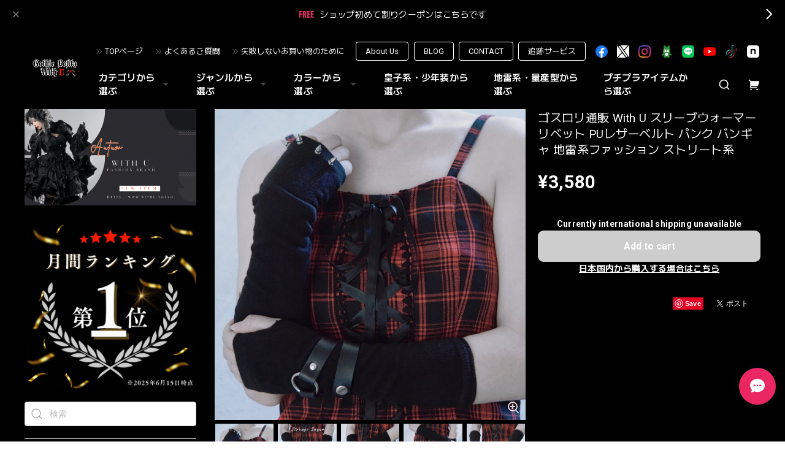

--- FILE ---
content_type: text/html; charset=UTF-8
request_url: https://www.withu.tokyo/items/70167075
body_size: 61688
content:
<!DOCTYPE html>
<html lang="ja">
<head>

<link rel="stylesheet" type="text/css" href="https://cf-baseassets.thebase.in/6d028cc3333ac3604f46b2e09c3711b0/asset/shop/BASEshop-c04794395695aab12cc9.css"/>
<meta charset="utf-8">

<meta name="viewport" content="width=device-width, initial-scale=1, viewport-fit=cover">
<script>
var ua = navigator.userAgent.toLowerCase();
var isiOS = (ua.indexOf('iphone') > -1) || (ua.indexOf('ipad') > -1);
if(isiOS) {
 var viewport = document.querySelector('meta[name="viewport"]');
 if(viewport) {
 var viewportContent = viewport.getAttribute('content');
 viewport.setAttribute('content', viewportContent + ', user-scalable=no');
 }
}
</script>

<link rel='canonical' href='https://www.withu.tokyo/items/70167075' />


<title>ゴスロリ通販 With U スリーブウォーマー リベット PUレザーベルト パンク バンギャ 地雷系ファッション ストリート系 | ゴスロリファッション 通販 With U～ゴシック＆ロリータ通販～</title>

<meta name="BASE-Theme-Name" content="Euforia">
<meta name="BASE-Theme-Version" content="1.251218">

<link rel='icon' type='image/png' href='//static.thebase.in/favicon.png' />
<link rel='apple-touch-icon' sizes='180x180' href='//static.thebase.in/apple-touch-icon.png' />
<link rel='apple-touch-icon-precomposed' href='//static.thebase.in/apple-touch-icon.png' />

<script src="https://ajax.googleapis.com/ajax/libs/jquery/1.12.4/jquery.min.js"></script>


<link rel="preconnect" href="https://fonts.googleapis.com">
<link rel="preconnect" href="https://fonts.gstatic.com" crossorigin>

<link href="https://fonts.googleapis.com/css2?family=M+PLUS+2:wght@400;600;700&family=Roboto:wght@400;500;700&display=swap" rel="stylesheet">


<link href="https://fonts.googleapis.com/css2?family=Quicksand&display=swap" rel="stylesheet">

<link rel="stylesheet" href="https://basefile.akamaized.net/dolcevivace-shopselect-net/6491a3ed652ce/uikit.min.css">

<link rel="stylesheet" href="https://basefile.akamaized.net/dolcevivace-shopselect-net/6419899379ff0/flickity.min.css">
<link rel="stylesheet" href="https://basefile.akamaized.net/dolcevivace-shopselect-net/66d595c32aace/glightbox.min.css">


<link rel="stylesheet" href="https://basefile.akamaized.net/dolcevivace-shopselect-net/68cd6b5b3f295/dolce.vita.min.css">

<!-- SP下部に購入ボタン固定表示 -->
<link rel="stylesheet" href="https://basefile.akamaized.net/dolcevivace-shopselect-net/64a6dce613288/euforia.bc.min.css">
<meta name="description" content="ゴスロリファッション With U はゴスロリ初心者も安心出来る安くて可愛い普段着使いのゴスロリ服から地雷服、高見えなゴシック服を取り揃えるゴスロリ専門オンラインショップです。ただいま初回割り500円OFFクーポンご利用で割安にお買い求め頂けます。ゴスロリファッション好きな10代、20代の方に、新作、定番の可愛いゴシック・ロリータ服を多数取り揃えてお待ちしております。" />

<meta property="fb:app_id" content="350947278320210" />
<meta property="og:description" content="ゴスロリファッション With U はゴスロリ初心者も安心出来る安くて可愛い普段着使いのゴスロリ服から地雷服、高見えなゴシック服を取り揃えるゴスロリ専門オンラインショップです。ただいま初回割り500円OFFクーポンご利用で割安にお買い求め頂けます。ゴスロリファッション好きな10代、20代の方に、新作、定番の可愛いゴシック・ロリータ服を多数取り揃えてお待ちしております。" />
<meta property="og:title" content="ゴスロリ通販 With U スリーブウォーマー リベット PUレザーベルト パンク バンギャ 地雷系ファッション ストリート系 | ゴスロリファッション 通販 With U～ゴシック＆ロリータ通販～ powered by BASE" />
<meta property="og:image" content="https://baseec-img-mng.akamaized.net/images/item/origin/adbe489a7e47e11b1e7301e1bad43f00.jpg?imformat=generic&q=90&im=Resize,width=1200,type=normal" />
<meta property="og:url" content="https://www.withu.tokyo/items/70167075" />
<meta property="og:site_name" content="ゴスロリファッション 通販 With U～ゴシック＆ロリータ通販～" />
<meta property="og:type" content="product" />

<meta property="product:price:amount" content="3580" />
<meta property="product:price:currency" content="JPY" />
<meta property="product:product_link" content="https://www.withu.tokyo/items/70167075" />

<meta name="twitter:card" content="summary_large_image" />
<meta name="twitter:site" content="@withu_gothic" />
<meta name="twitter:url" content="https://www.withu.tokyo/items/70167075" />
<meta name="twitter:title" content="ゴスロリ通販 With U スリーブウォーマー リベット PUレザーベルト パンク バンギャ 地雷系ファッション ストリート系 | ゴスロリファッション 通販 With U～ゴシック＆ロリータ通販～" />
<meta name="twitter:description" content="ゴスロリファッション With U はゴスロリ初心者も安心出来る安くて可愛い普段着使いのゴスロリ服から地雷服、高見えなゴシック服を取り揃えるゴスロリ専門オンラインショップです。ただいま初回割り500円OFFクーポンご利用で割安にお買い求め頂けます。ゴスロリファッション好きな10代、20代の方に、新作、定番の可愛いゴシック・ロリータ服を多数取り揃えてお待ちしております。" />
<meta name="twitter:image" content="https://baseec-img-mng.akamaized.net/images/item/origin/adbe489a7e47e11b1e7301e1bad43f00.jpg?imformat=generic&q=90&im=Resize,width=1200,type=normal" />





<style type="text/css">
body { 
        background-image: none;
        background-color: #000000;
     }
</style>


<style>
/****** 全体設定 ******/
:root {
--dolce-text-color: #FFFFFF;--dolce-subtext-color: #FFFFFF;--dolce-a-color: #FFFFFF;--dolce-ahover-color: #EA2763;--dolce-btn-color: #000000;--dolce-btn-line-color: #FFFFFF;--dolce-btn-text-color: #FFFFFF;--dolce-cart-color: #000000;--dolce-title-color: #FFFFFF;--dolce-title-line-color: #e5e5e5;--dolce-sale-color: #E50F0D;--dolce-comming-color: #00C7B6;--dolce-takeout-color: #ff9800;--dolce-pre-color: #1e88e5;--dolce-lottery-color: #5e35b1;--dolce-community-color: #000000;--dolce-footer-bg-color: #000000;--dolce-footer-text-color: #FFFFFF;--dolce-soldout-color: #E50F0D;}

#header-box,
.header-fixed,
.uk-offcanvas-bar,
.uk-navbar-dropdown,
.main-wrapper,
header .uk-dropdown,
.header-fixed .uk-dropdown{ background-color: #000000; }
.uk-heading-bullet,
.uk-heading-line{ background: #434343; }
html { font-size : 17px; }
@media screen and (max-width : 959px) {
html{ font-size : calc(17px - 1px); }}
.header-logo .logoText,
.footer-logo .logoText { font-family: 'Quicksand', -apple-system, BlinkMacSystemFont, "Helvetica Neue", "ヒラギノ角ゴ ProN W3", Hiragino Kaku Gothic ProN, Arial, "メイリオ", Meiryo, sans-serif !important; }
.header-logo .logoText,
.footer-logo .logoText { font-size: 35px !important; }
#dolce-itemdetail .item-price .proper-price,
.item .item-price.soldout .price,
#dolce-itemdetail .proper,
#dolce-itemdetail .item-price.soldout .price{ opacity: 0.3; color: #FFFFFF ; }

/* パーツ用設定 */
#sidebar-menu .category-btn .cat-pic{ width:5px; }
#sidebar-menu .category-btn .cat-inner{	width:5px;	margin:0; }
#sidebar-menu .category-btn .cat-title{	width: calc(100% - 45px); }
#sidebar-menu .medium-category{	padding-left:20px !important; }
#about-shipping,
#footer-shipping,
#sidebar-shipping{
 border-color: #CCCCCC; }
#about-shipping .conditions,
#about-shipping .exclusion,
#footer-shipping .conditions,
#footer-shipping .exclusion,
#sidebar-shipping .conditions,
#sidebar-shipping .exclusion{
 color: #CCCCCC; }
#about-shipping .shipping,
#footer-shipping .shipping,
#sidebar-shipping .shipping{
 color: #E50F0D; }
.attentionbox{ background: #000000; }
.attentionbox,
.attentionbox a,
.attentionbox a:hover{ color: #F30951 !important; }
 #footer-payment .payment-item,
#dolce-about #payment .payment-label{
  background: #00C7B6; }

/* トップページ用設定 */

/* インラインでの調整 */
@font-face {
font-family: "shopicon";
font-style: normal;
font-weight: normal;
src: url("https://www.withu.tokyo//css/shopTemplate/fonts/shopicon.eot?md4x76");
src: url("https://www.withu.tokyo//css/shopTemplate/fonts/shopicon.eot?md4x76#iefix")
format("embedded-opentype"),
url("https://www.withu.tokyo//css/shopTemplate/fonts/shopicon.ttf?md4x76") format("truetype"),
url("https://www.withu.tokyo//css/shopTemplate/fonts/shopicon.woff?md4x76") format("woff"),
url("https://www.withu.tokyo//css/shopTemplate/fonts/shopicon.svg?md4x76#shopicon")
format("svg");
}
.header-menu-pc .uk-dropdown li a{
 color: var(--dolce-text-color, #212121); }
.header-menu-pc .uk-dropdown li a:hover{
 color: color: var(--dolce-ahover-color, #999999); }
footer a:hover { color: #FFFFFF !important; opacity: 0.7; }
#appsItemDetailCustomTag .appsItemDetailCustomTag_heading{
  font-size: 1.125rem !important;
  line-height: 1.4rem !important;
  margin-top: 30px !important; }
#dolce-itemdetail .h4l{
  color: #FFFFFF !important; }
#appsItemDetailCustomTag .appsItemDetailCustomTag_description {
  font-size: 0.875rem !important;
  letter-spacing: 0.02rem !important; 
  line-height: 1.5 !important; }
#itemAttention .communityLabel{ background-color: #000 !important; }
.blogDetail h2 a,
.blogListMain h2 a{
  color: #FFFFFF !important; }
.appsicon-crossCircle:before {
 color: #000 !important;}
.grecaptcha-badge{
  z-index: 1000;}
.ageVerificationWarning{
  font-size: 1.8rem !important;
  color: #FFFFFF !important;}
.purchaseButtonModal__inputAreaLabel,
.purchaseButtonModal__ageVerificationWarningText{
  color: #333 !important;}
@media (max-width: 959px) {#dolce-itemdetail{ margin-top: 10px; }}
@media (max-width: 600px) {
#dolce-pickup .pickup-item,
#dolce-pickup .pickup-item:nth-child(2n + 1){
  width: auto;
  --widthA: calc(20px / 3);
  max-width: calc(33.33% - var(--widthA));
  margin:0 0 10px 10px;
  position: relative;}
#dolce-pickup .pickup-item:nth-child(3n + 1){
  margin:0 0 10px; }}
.shippingModal .shippingInfo__title {
  margin:0 !important; }

/* インラインでの調整 */

/* お知らせバナーApp */
.informationBanner button{
 cursor: pointer;}
@media (max-width: 959px) {main{ margin-top:calc(70px + var(--information-banner-height,0)); }}

/* メンバーシップApp */
#membership h2,
#membership h3,
#membership h4{
  color: #FFFFFF }
.membership .mypage .content .customer-info-wrapper .edit-wrapper .edit,
.membership .mypage .content .about-wrapper .about,
.membership .login .register-link{
  color: #FFFFFF !important; }
.membership .login .link{
  background: #000000 !important; }
.exchange-point-icon > path {
  fill: #FFFFFF }

.bnplBanner {
  padding: 8px 12px !important;
  margin-top: 5px !important;}
.glightbox-container .ginner-container {
  height: auto;}

.easyOverseasSales__label,
.easyOverseasSalesArea__link{
  color: var(--dolce-text-color) !important; }
@media (max-width: 959px) {
.purchaseButton .easyOverseasSales .purchaseButton__btn {
  margin-top:0;}}
#bottom-cart:has(.easyOverseasSales) {
  display: none !important;}

.subsc-text{
  color: var(--dolce-text-color) !important;
  font-size: 13px !important;
  vertical-align: bottom;
  padding-right: 5px;}

</style>

<link rel="stylesheet" href="https://basefile.akamaized.net/dolcevivace-shopselect-net/64a6dd2877830/euforia.last.min.css">

<!-- DCSS -->
<style>#sidebar-menu .category-btn:nth-of-type(n+21) .cat-inner,
#header-menu-sp .category-btn:nth-of-type(n+21) .cat-inner{
background-image: none !important;
}
#cat-header-text,
#cat-header-text p{
  text-align: left;
}
#header-social li img[src*="/img/shop/twicon.png"],
#footer-social li img[src*="/img/shop/twicon.png"],
.about-social li img[src*="/img/shop/twicon.png"] {
  background-color: #fff;
}</style>

<script type="text/javascript">
	var _gaq = _gaq || [];
	var gtag = gtag || function(){};
</script>
			<!-- Matomo Tag Manager -->
<script>
  var _mtm = window._mtm = window._mtm || [];
  _mtm.push({
	'mtm.startTime': (new Date().getTime()),
	'event': 'mtm.Start',
	'env': "production",

	
				'shopId': "000banksy",

						'itemId': "70167075",
			
  });
  (function() {
    var d=document, g=d.createElement('script'), s=d.getElementsByTagName('script')[0];
    g.async=true; g.src='https://matomo.thebase.com/matomo/js/container_9jiEAfNf.js'; s.parentNode.insertBefore(g,s);
  })();
</script>
<!-- End Matomo Tag Manager -->
	


<!-- Global site tag (gtag.js) -->
<script async src="https://www.googletagmanager.com/gtag/js?id=10787114533&l=gtagDataLayer"></script>
<script>  window.gtagDataLayer = window.gtagDataLayer || [];
  function gtag(){gtagDataLayer.push(arguments);}
  gtag('js', new Date());
  gtag('set', 'linker', {
    'domains': ['www.withu.tokyo', 'c.thebase.in']
  });

      gtag('config', 'AW-10787114533', {
    'ecomm_pagetype': 'product',
    'ecomm_prodid': '70167075',
  });
  </script>
<!-- End Global site tag -->



	<!-- Facebook Pixel Code -->
	<script>
		!function(f,b,e,v,n,t,s){if(f.fbq)return;n=f.fbq=function(){n.callMethod?
			n.callMethod.apply(n,arguments):n.queue.push(arguments)};if(!f._fbq)f._fbq=n;
			n.push=n;n.loaded=!0;n.version='2.0';n.queue=[];t=b.createElement(e);t.async=!0;
			t.src=v;s=b.getElementsByTagName(e)[0];s.parentNode.insertBefore(t,s)}(window,
			document,'script','https://connect.facebook.net/en_US/fbevents.js');

			
		fbq('init', '2806919022898060', {}, { agent: 'plthebase' });
		fbq('trackSingle', '2806919022898060', 'PageView');

				const viewContentEventId = crypto.randomUUID();
		const viewContentEventIdObj = { eventID: viewContentEventId };
		fbq('trackSingle', '2806919022898060', 'ViewContent', {"content_ids":["70167075"],"content_name":"\u30b4\u30b9\u30ed\u30ea\u901a\u8ca9 With U \u30b9\u30ea\u30fc\u30d6\u30a6\u30a9\u30fc\u30de\u30fc \u30ea\u30d9\u30c3\u30c8 PU\u30ec\u30b6\u30fc\u30d9\u30eb\u30c8 \u30d1\u30f3\u30af \u30d0\u30f3\u30ae\u30e3 \u5730\u96f7\u7cfb\u30d5\u30a1\u30c3\u30b7\u30e7\u30f3 \u30b9\u30c8\u30ea\u30fc\u30c8\u7cfb","content_type":"product","contents":[{"id":"70167075","quantity":1,"item_price":3580}],"currency":"JPY","value":3580}, viewContentEventIdObj);
		data = JSON.parse('{"content_ids":["70167075"],"content_name":"\u30b4\u30b9\u30ed\u30ea\u901a\u8ca9 With U \u30b9\u30ea\u30fc\u30d6\u30a6\u30a9\u30fc\u30de\u30fc \u30ea\u30d9\u30c3\u30c8 PU\u30ec\u30b6\u30fc\u30d9\u30eb\u30c8 \u30d1\u30f3\u30af \u30d0\u30f3\u30ae\u30e3 \u5730\u96f7\u7cfb\u30d5\u30a1\u30c3\u30b7\u30e7\u30f3 \u30b9\u30c8\u30ea\u30fc\u30c8\u7cfb","content_type":"product","contents":[{"id":"70167075","quantity":1,"item_price":3580}],"currency":"JPY","value":3580}');
		data.event_name = 'ViewContent';
		data.event_id = viewContentEventId;
				if (data) {
			(function(data) {
				window.addEventListener('load', function() {
					$.ajax({
						type: 'POST',
						url: "https://www.withu.tokyo/facebook/conversion/",
						dataType: 'json',
						data: data,
						success: function (data) {},
					})
				})
			})(data)
		}

	</script>
	<!-- End Facebook Pixel Code -->


		<script>
		!function (w, d, t) {
			w.TiktokAnalyticsObject=t;var ttq=w[t]=w[t]||[];ttq.methods=["page","track","identify","instances","debug","on","off","once","ready","alias","group","enableCookie","disableCookie"],ttq.setAndDefer=function(t,e){t[e]=function(){t.push([e].concat(Array.prototype.slice.call(arguments,0)))}};for(var i=0;i<ttq.methods.length;i++)ttq.setAndDefer(ttq,ttq.methods[i]);ttq.instance=function(t){for(var e=ttq._i[t]||[],n=0;n<ttq.methods.length;n++)ttq.setAndDefer(e,ttq.methods[n]);return e},ttq.load=function(e,n){var i="https://analytics.tiktok.com/i18n/pixel/events.js";ttq._i=ttq._i||{},ttq._i[e]=[],ttq._i[e]._u=i,ttq._t=ttq._t||{},ttq._t[e]=+new Date,ttq._o=ttq._o||{},ttq._o[e]=n||{},ttq._partner=ttq._partner||"Base";var o=document.createElement("script");o.type="text/javascript",o.async=!0,o.src=i+"?sdkid="+e+"&lib="+t;var a=document.getElementsByTagName("script")[0];a.parentNode.insertBefore(o,a)};

			ttq.load("CALD673C77UCEOF0GMG0");
			ttq.page();
		}(window, document, 'ttq');
	</script>

			<script type="text/javascript">
			ttq.track('ViewContent',{
				content_id: 70167075, // 商品ID
				content_type: "product", // productで固定
				content_name: "ゴスロリ通販 With U スリーブウォーマー リベット PUレザーベルト パンク バンギャ 地雷系ファッション ストリート系",
				quantity: 1,
				price: 3580,
				value: 3580,
				currency: "JPY",
			});
		</script>
	
	

	

<meta name="cot:primaryColor" content="#AB8666"><meta name="cot:accentColor" content="#D7A88F"><meta name="cot:textColor" content="#252525"><meta name="cot:lightTextColor" content="#ffffff"><meta name="cot:complementaryColor" content="#EA2763"><meta name="cot:titleColor" content="#252525">

	

	<script type="text/javascript">
		;window.NREUM||(NREUM={});NREUM.init={distributed_tracing:{enabled:true},privacy:{cookies_enabled:true},ajax:{deny_list:["bam.nr-data.net"]}};

		;NREUM.loader_config={accountID:"2907216",trustKey:"2804831",agentID:"663072695",licenseKey:"NRJS-4c41e18b2dabf750af0",applicationID:"663072695"}
		;NREUM.info={beacon:"bam.nr-data.net",errorBeacon:"bam.nr-data.net",licenseKey:"NRJS-4c41e18b2dabf750af0",applicationID:"663072695",sa:1}

		;/*! For license information please see nr-loader-spa-1.236.0.min.js.LICENSE.txt */
		(()=>{"use strict";var e,t,r={5763:(e,t,r)=>{r.d(t,{P_:()=>l,Mt:()=>g,C5:()=>s,DL:()=>v,OP:()=>T,lF:()=>D,Yu:()=>y,Dg:()=>h,CX:()=>c,GE:()=>b,sU:()=>_});var n=r(8632),i=r(9567);const o={beacon:n.ce.beacon,errorBeacon:n.ce.errorBeacon,licenseKey:void 0,applicationID:void 0,sa:void 0,queueTime:void 0,applicationTime:void 0,ttGuid:void 0,user:void 0,account:void 0,product:void 0,extra:void 0,jsAttributes:{},userAttributes:void 0,atts:void 0,transactionName:void 0,tNamePlain:void 0},a={};function s(e){if(!e)throw new Error("All info objects require an agent identifier!");if(!a[e])throw new Error("Info for ".concat(e," was never set"));return a[e]}function c(e,t){if(!e)throw new Error("All info objects require an agent identifier!");a[e]=(0,i.D)(t,o),(0,n.Qy)(e,a[e],"info")}var u=r(7056);const d=()=>{const e={blockSelector:"[data-nr-block]",maskInputOptions:{password:!0}};return{allow_bfcache:!0,privacy:{cookies_enabled:!0},ajax:{deny_list:void 0,enabled:!0,harvestTimeSeconds:10},distributed_tracing:{enabled:void 0,exclude_newrelic_header:void 0,cors_use_newrelic_header:void 0,cors_use_tracecontext_headers:void 0,allowed_origins:void 0},session:{domain:void 0,expiresMs:u.oD,inactiveMs:u.Hb},ssl:void 0,obfuscate:void 0,jserrors:{enabled:!0,harvestTimeSeconds:10},metrics:{enabled:!0},page_action:{enabled:!0,harvestTimeSeconds:30},page_view_event:{enabled:!0},page_view_timing:{enabled:!0,harvestTimeSeconds:30,long_task:!1},session_trace:{enabled:!0,harvestTimeSeconds:10},harvest:{tooManyRequestsDelay:60},session_replay:{enabled:!1,harvestTimeSeconds:60,sampleRate:.1,errorSampleRate:.1,maskTextSelector:"*",maskAllInputs:!0,get blockClass(){return"nr-block"},get ignoreClass(){return"nr-ignore"},get maskTextClass(){return"nr-mask"},get blockSelector(){return e.blockSelector},set blockSelector(t){e.blockSelector+=",".concat(t)},get maskInputOptions(){return e.maskInputOptions},set maskInputOptions(t){e.maskInputOptions={...t,password:!0}}},spa:{enabled:!0,harvestTimeSeconds:10}}},f={};function l(e){if(!e)throw new Error("All configuration objects require an agent identifier!");if(!f[e])throw new Error("Configuration for ".concat(e," was never set"));return f[e]}function h(e,t){if(!e)throw new Error("All configuration objects require an agent identifier!");f[e]=(0,i.D)(t,d()),(0,n.Qy)(e,f[e],"config")}function g(e,t){if(!e)throw new Error("All configuration objects require an agent identifier!");var r=l(e);if(r){for(var n=t.split("."),i=0;i<n.length-1;i++)if("object"!=typeof(r=r[n[i]]))return;r=r[n[n.length-1]]}return r}const p={accountID:void 0,trustKey:void 0,agentID:void 0,licenseKey:void 0,applicationID:void 0,xpid:void 0},m={};function v(e){if(!e)throw new Error("All loader-config objects require an agent identifier!");if(!m[e])throw new Error("LoaderConfig for ".concat(e," was never set"));return m[e]}function b(e,t){if(!e)throw new Error("All loader-config objects require an agent identifier!");m[e]=(0,i.D)(t,p),(0,n.Qy)(e,m[e],"loader_config")}const y=(0,n.mF)().o;var w=r(385),x=r(6818);const A={buildEnv:x.Re,bytesSent:{},queryBytesSent:{},customTransaction:void 0,disabled:!1,distMethod:x.gF,isolatedBacklog:!1,loaderType:void 0,maxBytes:3e4,offset:Math.floor(w._A?.performance?.timeOrigin||w._A?.performance?.timing?.navigationStart||Date.now()),onerror:void 0,origin:""+w._A.location,ptid:void 0,releaseIds:{},session:void 0,xhrWrappable:"function"==typeof w._A.XMLHttpRequest?.prototype?.addEventListener,version:x.q4},E={};function T(e){if(!e)throw new Error("All runtime objects require an agent identifier!");if(!E[e])throw new Error("Runtime for ".concat(e," was never set"));return E[e]}function _(e,t){if(!e)throw new Error("All runtime objects require an agent identifier!");E[e]=(0,i.D)(t,A),(0,n.Qy)(e,E[e],"runtime")}function D(e){return function(e){try{const t=s(e);return!!t.licenseKey&&!!t.errorBeacon&&!!t.applicationID}catch(e){return!1}}(e)}},9567:(e,t,r)=>{r.d(t,{D:()=>i});var n=r(50);function i(e,t){try{if(!e||"object"!=typeof e)return(0,n.Z)("Setting a Configurable requires an object as input");if(!t||"object"!=typeof t)return(0,n.Z)("Setting a Configurable requires a model to set its initial properties");const r=Object.create(Object.getPrototypeOf(t),Object.getOwnPropertyDescriptors(t)),o=0===Object.keys(r).length?e:r;for(let a in o)if(void 0!==e[a])try{"object"==typeof e[a]&&"object"==typeof t[a]?r[a]=i(e[a],t[a]):r[a]=e[a]}catch(e){(0,n.Z)("An error occurred while setting a property of a Configurable",e)}return r}catch(e){(0,n.Z)("An error occured while setting a Configurable",e)}}},6818:(e,t,r)=>{r.d(t,{Re:()=>i,gF:()=>o,q4:()=>n});const n="1.236.0",i="PROD",o="CDN"},385:(e,t,r)=>{r.d(t,{FN:()=>a,IF:()=>u,Nk:()=>f,Tt:()=>s,_A:()=>o,il:()=>n,pL:()=>c,v6:()=>i,w1:()=>d});const n="undefined"!=typeof window&&!!window.document,i="undefined"!=typeof WorkerGlobalScope&&("undefined"!=typeof self&&self instanceof WorkerGlobalScope&&self.navigator instanceof WorkerNavigator||"undefined"!=typeof globalThis&&globalThis instanceof WorkerGlobalScope&&globalThis.navigator instanceof WorkerNavigator),o=n?window:"undefined"!=typeof WorkerGlobalScope&&("undefined"!=typeof self&&self instanceof WorkerGlobalScope&&self||"undefined"!=typeof globalThis&&globalThis instanceof WorkerGlobalScope&&globalThis),a=""+o?.location,s=/iPad|iPhone|iPod/.test(navigator.userAgent),c=s&&"undefined"==typeof SharedWorker,u=(()=>{const e=navigator.userAgent.match(/Firefox[/\s](\d+\.\d+)/);return Array.isArray(e)&&e.length>=2?+e[1]:0})(),d=Boolean(n&&window.document.documentMode),f=!!navigator.sendBeacon},1117:(e,t,r)=>{r.d(t,{w:()=>o});var n=r(50);const i={agentIdentifier:"",ee:void 0};class o{constructor(e){try{if("object"!=typeof e)return(0,n.Z)("shared context requires an object as input");this.sharedContext={},Object.assign(this.sharedContext,i),Object.entries(e).forEach((e=>{let[t,r]=e;Object.keys(i).includes(t)&&(this.sharedContext[t]=r)}))}catch(e){(0,n.Z)("An error occured while setting SharedContext",e)}}}},8e3:(e,t,r)=>{r.d(t,{L:()=>d,R:()=>c});var n=r(2177),i=r(1284),o=r(4322),a=r(3325);const s={};function c(e,t){const r={staged:!1,priority:a.p[t]||0};u(e),s[e].get(t)||s[e].set(t,r)}function u(e){e&&(s[e]||(s[e]=new Map))}function d(){let e=arguments.length>0&&void 0!==arguments[0]?arguments[0]:"",t=arguments.length>1&&void 0!==arguments[1]?arguments[1]:"feature";if(u(e),!e||!s[e].get(t))return a(t);s[e].get(t).staged=!0;const r=[...s[e]];function a(t){const r=e?n.ee.get(e):n.ee,a=o.X.handlers;if(r.backlog&&a){var s=r.backlog[t],c=a[t];if(c){for(var u=0;s&&u<s.length;++u)f(s[u],c);(0,i.D)(c,(function(e,t){(0,i.D)(t,(function(t,r){r[0].on(e,r[1])}))}))}delete a[t],r.backlog[t]=null,r.emit("drain-"+t,[])}}r.every((e=>{let[t,r]=e;return r.staged}))&&(r.sort(((e,t)=>e[1].priority-t[1].priority)),r.forEach((e=>{let[t]=e;a(t)})))}function f(e,t){var r=e[1];(0,i.D)(t[r],(function(t,r){var n=e[0];if(r[0]===n){var i=r[1],o=e[3],a=e[2];i.apply(o,a)}}))}},2177:(e,t,r)=>{r.d(t,{c:()=>f,ee:()=>u});var n=r(8632),i=r(2210),o=r(1284),a=r(5763),s="nr@context";let c=(0,n.fP)();var u;function d(){}function f(e){return(0,i.X)(e,s,l)}function l(){return new d}function h(){u.aborted=!0,u.backlog={}}c.ee?u=c.ee:(u=function e(t,r){var n={},c={},f={},g=!1;try{g=16===r.length&&(0,a.OP)(r).isolatedBacklog}catch(e){}var p={on:b,addEventListener:b,removeEventListener:y,emit:v,get:x,listeners:w,context:m,buffer:A,abort:h,aborted:!1,isBuffering:E,debugId:r,backlog:g?{}:t&&"object"==typeof t.backlog?t.backlog:{}};return p;function m(e){return e&&e instanceof d?e:e?(0,i.X)(e,s,l):l()}function v(e,r,n,i,o){if(!1!==o&&(o=!0),!u.aborted||i){t&&o&&t.emit(e,r,n);for(var a=m(n),s=w(e),d=s.length,f=0;f<d;f++)s[f].apply(a,r);var l=T()[c[e]];return l&&l.push([p,e,r,a]),a}}function b(e,t){n[e]=w(e).concat(t)}function y(e,t){var r=n[e];if(r)for(var i=0;i<r.length;i++)r[i]===t&&r.splice(i,1)}function w(e){return n[e]||[]}function x(t){return f[t]=f[t]||e(p,t)}function A(e,t){var r=T();p.aborted||(0,o.D)(e,(function(e,n){t=t||"feature",c[n]=t,t in r||(r[t]=[])}))}function E(e){return!!T()[c[e]]}function T(){return p.backlog}}(void 0,"globalEE"),c.ee=u)},5546:(e,t,r)=>{r.d(t,{E:()=>n,p:()=>i});var n=r(2177).ee.get("handle");function i(e,t,r,i,o){o?(o.buffer([e],i),o.emit(e,t,r)):(n.buffer([e],i),n.emit(e,t,r))}},4322:(e,t,r)=>{r.d(t,{X:()=>o});var n=r(5546);o.on=a;var i=o.handlers={};function o(e,t,r,o){a(o||n.E,i,e,t,r)}function a(e,t,r,i,o){o||(o="feature"),e||(e=n.E);var a=t[o]=t[o]||{};(a[r]=a[r]||[]).push([e,i])}},3239:(e,t,r)=>{r.d(t,{bP:()=>s,iz:()=>c,m$:()=>a});var n=r(385);let i=!1,o=!1;try{const e={get passive(){return i=!0,!1},get signal(){return o=!0,!1}};n._A.addEventListener("test",null,e),n._A.removeEventListener("test",null,e)}catch(e){}function a(e,t){return i||o?{capture:!!e,passive:i,signal:t}:!!e}function s(e,t){let r=arguments.length>2&&void 0!==arguments[2]&&arguments[2],n=arguments.length>3?arguments[3]:void 0;window.addEventListener(e,t,a(r,n))}function c(e,t){let r=arguments.length>2&&void 0!==arguments[2]&&arguments[2],n=arguments.length>3?arguments[3]:void 0;document.addEventListener(e,t,a(r,n))}},4402:(e,t,r)=>{r.d(t,{Ht:()=>u,M:()=>c,Rl:()=>a,ky:()=>s});var n=r(385);const i="xxxxxxxx-xxxx-4xxx-yxxx-xxxxxxxxxxxx";function o(e,t){return e?15&e[t]:16*Math.random()|0}function a(){const e=n._A?.crypto||n._A?.msCrypto;let t,r=0;return e&&e.getRandomValues&&(t=e.getRandomValues(new Uint8Array(31))),i.split("").map((e=>"x"===e?o(t,++r).toString(16):"y"===e?(3&o()|8).toString(16):e)).join("")}function s(e){const t=n._A?.crypto||n._A?.msCrypto;let r,i=0;t&&t.getRandomValues&&(r=t.getRandomValues(new Uint8Array(31)));const a=[];for(var s=0;s<e;s++)a.push(o(r,++i).toString(16));return a.join("")}function c(){return s(16)}function u(){return s(32)}},7056:(e,t,r)=>{r.d(t,{Bq:()=>n,Hb:()=>o,oD:()=>i});const n="NRBA",i=144e5,o=18e5},7894:(e,t,r)=>{function n(){return Math.round(performance.now())}r.d(t,{z:()=>n})},7243:(e,t,r)=>{r.d(t,{e:()=>o});var n=r(385),i={};function o(e){if(e in i)return i[e];if(0===(e||"").indexOf("data:"))return{protocol:"data"};let t;var r=n._A?.location,o={};if(n.il)t=document.createElement("a"),t.href=e;else try{t=new URL(e,r.href)}catch(e){return o}o.port=t.port;var a=t.href.split("://");!o.port&&a[1]&&(o.port=a[1].split("/")[0].split("@").pop().split(":")[1]),o.port&&"0"!==o.port||(o.port="https"===a[0]?"443":"80"),o.hostname=t.hostname||r.hostname,o.pathname=t.pathname,o.protocol=a[0],"/"!==o.pathname.charAt(0)&&(o.pathname="/"+o.pathname);var s=!t.protocol||":"===t.protocol||t.protocol===r.protocol,c=t.hostname===r.hostname&&t.port===r.port;return o.sameOrigin=s&&(!t.hostname||c),"/"===o.pathname&&(i[e]=o),o}},50:(e,t,r)=>{function n(e,t){"function"==typeof console.warn&&(console.warn("New Relic: ".concat(e)),t&&console.warn(t))}r.d(t,{Z:()=>n})},2587:(e,t,r)=>{r.d(t,{N:()=>c,T:()=>u});var n=r(2177),i=r(5546),o=r(8e3),a=r(3325);const s={stn:[a.D.sessionTrace],err:[a.D.jserrors,a.D.metrics],ins:[a.D.pageAction],spa:[a.D.spa],sr:[a.D.sessionReplay,a.D.sessionTrace]};function c(e,t){const r=n.ee.get(t);e&&"object"==typeof e&&(Object.entries(e).forEach((e=>{let[t,n]=e;void 0===u[t]&&(s[t]?s[t].forEach((e=>{n?(0,i.p)("feat-"+t,[],void 0,e,r):(0,i.p)("block-"+t,[],void 0,e,r),(0,i.p)("rumresp-"+t,[Boolean(n)],void 0,e,r)})):n&&(0,i.p)("feat-"+t,[],void 0,void 0,r),u[t]=Boolean(n))})),Object.keys(s).forEach((e=>{void 0===u[e]&&(s[e]?.forEach((t=>(0,i.p)("rumresp-"+e,[!1],void 0,t,r))),u[e]=!1)})),(0,o.L)(t,a.D.pageViewEvent))}const u={}},2210:(e,t,r)=>{r.d(t,{X:()=>i});var n=Object.prototype.hasOwnProperty;function i(e,t,r){if(n.call(e,t))return e[t];var i=r();if(Object.defineProperty&&Object.keys)try{return Object.defineProperty(e,t,{value:i,writable:!0,enumerable:!1}),i}catch(e){}return e[t]=i,i}},1284:(e,t,r)=>{r.d(t,{D:()=>n});const n=(e,t)=>Object.entries(e||{}).map((e=>{let[r,n]=e;return t(r,n)}))},4351:(e,t,r)=>{r.d(t,{P:()=>o});var n=r(2177);const i=()=>{const e=new WeakSet;return(t,r)=>{if("object"==typeof r&&null!==r){if(e.has(r))return;e.add(r)}return r}};function o(e){try{return JSON.stringify(e,i())}catch(e){try{n.ee.emit("internal-error",[e])}catch(e){}}}},3960:(e,t,r)=>{r.d(t,{K:()=>a,b:()=>o});var n=r(3239);function i(){return"undefined"==typeof document||"complete"===document.readyState}function o(e,t){if(i())return e();(0,n.bP)("load",e,t)}function a(e){if(i())return e();(0,n.iz)("DOMContentLoaded",e)}},8632:(e,t,r)=>{r.d(t,{EZ:()=>u,Qy:()=>c,ce:()=>o,fP:()=>a,gG:()=>d,mF:()=>s});var n=r(7894),i=r(385);const o={beacon:"bam.nr-data.net",errorBeacon:"bam.nr-data.net"};function a(){return i._A.NREUM||(i._A.NREUM={}),void 0===i._A.newrelic&&(i._A.newrelic=i._A.NREUM),i._A.NREUM}function s(){let e=a();return e.o||(e.o={ST:i._A.setTimeout,SI:i._A.setImmediate,CT:i._A.clearTimeout,XHR:i._A.XMLHttpRequest,REQ:i._A.Request,EV:i._A.Event,PR:i._A.Promise,MO:i._A.MutationObserver,FETCH:i._A.fetch}),e}function c(e,t,r){let i=a();const o=i.initializedAgents||{},s=o[e]||{};return Object.keys(s).length||(s.initializedAt={ms:(0,n.z)(),date:new Date}),i.initializedAgents={...o,[e]:{...s,[r]:t}},i}function u(e,t){a()[e]=t}function d(){return function(){let e=a();const t=e.info||{};e.info={beacon:o.beacon,errorBeacon:o.errorBeacon,...t}}(),function(){let e=a();const t=e.init||{};e.init={...t}}(),s(),function(){let e=a();const t=e.loader_config||{};e.loader_config={...t}}(),a()}},7956:(e,t,r)=>{r.d(t,{N:()=>i});var n=r(3239);function i(e){let t=arguments.length>1&&void 0!==arguments[1]&&arguments[1],r=arguments.length>2?arguments[2]:void 0,i=arguments.length>3?arguments[3]:void 0;return void(0,n.iz)("visibilitychange",(function(){if(t)return void("hidden"==document.visibilityState&&e());e(document.visibilityState)}),r,i)}},1214:(e,t,r)=>{r.d(t,{em:()=>v,u5:()=>N,QU:()=>S,_L:()=>I,Gm:()=>L,Lg:()=>M,gy:()=>U,BV:()=>Q,Kf:()=>ee});var n=r(2177);const i="nr@original";var o=Object.prototype.hasOwnProperty,a=!1;function s(e,t){return e||(e=n.ee),r.inPlace=function(e,t,n,i,o){n||(n="");var a,s,c,u="-"===n.charAt(0);for(c=0;c<t.length;c++)d(a=e[s=t[c]])||(e[s]=r(a,u?s+n:n,i,s,o))},r.flag=i,r;function r(t,r,n,a,s){return d(t)?t:(r||(r=""),nrWrapper[i]=t,u(t,nrWrapper,e),nrWrapper);function nrWrapper(){var i,u,d,f;try{u=this,i=[...arguments],d="function"==typeof n?n(i,u):n||{}}catch(t){c([t,"",[i,u,a],d],e)}o(r+"start",[i,u,a],d,s);try{return f=t.apply(u,i)}catch(e){throw o(r+"err",[i,u,e],d,s),e}finally{o(r+"end",[i,u,f],d,s)}}}function o(r,n,i,o){if(!a||t){var s=a;a=!0;try{e.emit(r,n,i,t,o)}catch(t){c([t,r,n,i],e)}a=s}}}function c(e,t){t||(t=n.ee);try{t.emit("internal-error",e)}catch(e){}}function u(e,t,r){if(Object.defineProperty&&Object.keys)try{return Object.keys(e).forEach((function(r){Object.defineProperty(t,r,{get:function(){return e[r]},set:function(t){return e[r]=t,t}})})),t}catch(e){c([e],r)}for(var n in e)o.call(e,n)&&(t[n]=e[n]);return t}function d(e){return!(e&&e instanceof Function&&e.apply&&!e[i])}var f=r(2210),l=r(385);const h={},g=XMLHttpRequest,p="addEventListener",m="removeEventListener";function v(e){var t=function(e){return(e||n.ee).get("events")}(e);if(h[t.debugId]++)return t;h[t.debugId]=1;var r=s(t,!0);function i(e){r.inPlace(e,[p,m],"-",o)}function o(e,t){return e[1]}return"getPrototypeOf"in Object&&(l.il&&b(document,i),b(l._A,i),b(g.prototype,i)),t.on(p+"-start",(function(e,t){var n=e[1];if(null!==n&&("function"==typeof n||"object"==typeof n)){var i=(0,f.X)(n,"nr@wrapped",(function(){var e={object:function(){if("function"!=typeof n.handleEvent)return;return n.handleEvent.apply(n,arguments)},function:n}[typeof n];return e?r(e,"fn-",null,e.name||"anonymous"):n}));this.wrapped=e[1]=i}})),t.on(m+"-start",(function(e){e[1]=this.wrapped||e[1]})),t}function b(e,t){let r=e;for(;"object"==typeof r&&!Object.prototype.hasOwnProperty.call(r,p);)r=Object.getPrototypeOf(r);for(var n=arguments.length,i=new Array(n>2?n-2:0),o=2;o<n;o++)i[o-2]=arguments[o];r&&t(r,...i)}var y="fetch-",w=y+"body-",x=["arrayBuffer","blob","json","text","formData"],A=l._A.Request,E=l._A.Response,T="prototype",_="nr@context";const D={};function N(e){const t=function(e){return(e||n.ee).get("fetch")}(e);if(!(A&&E&&l._A.fetch))return t;if(D[t.debugId]++)return t;function r(e,r,n){var i=e[r];"function"==typeof i&&(e[r]=function(){var e,r=[...arguments],o={};t.emit(n+"before-start",[r],o),o[_]&&o[_].dt&&(e=o[_].dt);var a=i.apply(this,r);return t.emit(n+"start",[r,e],a),a.then((function(e){return t.emit(n+"end",[null,e],a),e}),(function(e){throw t.emit(n+"end",[e],a),e}))})}return D[t.debugId]=1,x.forEach((e=>{r(A[T],e,w),r(E[T],e,w)})),r(l._A,"fetch",y),t.on(y+"end",(function(e,r){var n=this;if(r){var i=r.headers.get("content-length");null!==i&&(n.rxSize=i),t.emit(y+"done",[null,r],n)}else t.emit(y+"done",[e],n)})),t}const O={},j=["pushState","replaceState"];function S(e){const t=function(e){return(e||n.ee).get("history")}(e);return!l.il||O[t.debugId]++||(O[t.debugId]=1,s(t).inPlace(window.history,j,"-")),t}var P=r(3239);const C={},R=["appendChild","insertBefore","replaceChild"];function I(e){const t=function(e){return(e||n.ee).get("jsonp")}(e);if(!l.il||C[t.debugId])return t;C[t.debugId]=!0;var r=s(t),i=/[?&](?:callback|cb)=([^&#]+)/,o=/(.*)\.([^.]+)/,a=/^(\w+)(\.|$)(.*)$/;function c(e,t){var r=e.match(a),n=r[1],i=r[3];return i?c(i,t[n]):t[n]}return r.inPlace(Node.prototype,R,"dom-"),t.on("dom-start",(function(e){!function(e){if(!e||"string"!=typeof e.nodeName||"script"!==e.nodeName.toLowerCase())return;if("function"!=typeof e.addEventListener)return;var n=(a=e.src,s=a.match(i),s?s[1]:null);var a,s;if(!n)return;var u=function(e){var t=e.match(o);if(t&&t.length>=3)return{key:t[2],parent:c(t[1],window)};return{key:e,parent:window}}(n);if("function"!=typeof u.parent[u.key])return;var d={};function f(){t.emit("jsonp-end",[],d),e.removeEventListener("load",f,(0,P.m$)(!1)),e.removeEventListener("error",l,(0,P.m$)(!1))}function l(){t.emit("jsonp-error",[],d),t.emit("jsonp-end",[],d),e.removeEventListener("load",f,(0,P.m$)(!1)),e.removeEventListener("error",l,(0,P.m$)(!1))}r.inPlace(u.parent,[u.key],"cb-",d),e.addEventListener("load",f,(0,P.m$)(!1)),e.addEventListener("error",l,(0,P.m$)(!1)),t.emit("new-jsonp",[e.src],d)}(e[0])})),t}var k=r(5763);const H={};function L(e){const t=function(e){return(e||n.ee).get("mutation")}(e);if(!l.il||H[t.debugId])return t;H[t.debugId]=!0;var r=s(t),i=k.Yu.MO;return i&&(window.MutationObserver=function(e){return this instanceof i?new i(r(e,"fn-")):i.apply(this,arguments)},MutationObserver.prototype=i.prototype),t}const z={};function M(e){const t=function(e){return(e||n.ee).get("promise")}(e);if(z[t.debugId])return t;z[t.debugId]=!0;var r=n.c,o=s(t),a=k.Yu.PR;return a&&function(){function e(r){var n=t.context(),i=o(r,"executor-",n,null,!1);const s=Reflect.construct(a,[i],e);return t.context(s).getCtx=function(){return n},s}l._A.Promise=e,Object.defineProperty(e,"name",{value:"Promise"}),e.toString=function(){return a.toString()},Object.setPrototypeOf(e,a),["all","race"].forEach((function(r){const n=a[r];e[r]=function(e){let i=!1;[...e||[]].forEach((e=>{this.resolve(e).then(a("all"===r),a(!1))}));const o=n.apply(this,arguments);return o;function a(e){return function(){t.emit("propagate",[null,!i],o,!1,!1),i=i||!e}}}})),["resolve","reject"].forEach((function(r){const n=a[r];e[r]=function(e){const r=n.apply(this,arguments);return e!==r&&t.emit("propagate",[e,!0],r,!1,!1),r}})),e.prototype=a.prototype;const n=a.prototype.then;a.prototype.then=function(){var e=this,i=r(e);i.promise=e;for(var a=arguments.length,s=new Array(a),c=0;c<a;c++)s[c]=arguments[c];s[0]=o(s[0],"cb-",i,null,!1),s[1]=o(s[1],"cb-",i,null,!1);const u=n.apply(this,s);return i.nextPromise=u,t.emit("propagate",[e,!0],u,!1,!1),u},a.prototype.then[i]=n,t.on("executor-start",(function(e){e[0]=o(e[0],"resolve-",this,null,!1),e[1]=o(e[1],"resolve-",this,null,!1)})),t.on("executor-err",(function(e,t,r){e[1](r)})),t.on("cb-end",(function(e,r,n){t.emit("propagate",[n,!0],this.nextPromise,!1,!1)})),t.on("propagate",(function(e,r,n){this.getCtx&&!r||(this.getCtx=function(){if(e instanceof Promise)var r=t.context(e);return r&&r.getCtx?r.getCtx():this})}))}(),t}const B={},F="requestAnimationFrame";function U(e){const t=function(e){return(e||n.ee).get("raf")}(e);if(!l.il||B[t.debugId]++)return t;B[t.debugId]=1;var r=s(t);return r.inPlace(window,[F],"raf-"),t.on("raf-start",(function(e){e[0]=r(e[0],"fn-")})),t}const q={},G="setTimeout",V="setInterval",X="clearTimeout",W="-start",Z="-",$=[G,"setImmediate",V,X,"clearImmediate"];function Q(e){const t=function(e){return(e||n.ee).get("timer")}(e);if(q[t.debugId]++)return t;q[t.debugId]=1;var r=s(t);return r.inPlace(l._A,$.slice(0,2),G+Z),r.inPlace(l._A,$.slice(2,3),V+Z),r.inPlace(l._A,$.slice(3),X+Z),t.on(V+W,(function(e,t,n){e[0]=r(e[0],"fn-",null,n)})),t.on(G+W,(function(e,t,n){this.method=n,this.timerDuration=isNaN(e[1])?0:+e[1],e[0]=r(e[0],"fn-",this,n)})),t}var Y=r(50);const K={},J=["open","send"];function ee(e){var t=e||n.ee;const r=function(e){return(e||n.ee).get("xhr")}(t);if(K[r.debugId]++)return r;K[r.debugId]=1,v(t);var i=s(r),o=k.Yu.XHR,a=k.Yu.MO,c=k.Yu.PR,u=k.Yu.SI,d="readystatechange",f=["onload","onerror","onabort","onloadstart","onloadend","onprogress","ontimeout"],h=[],g=l._A.XMLHttpRequest.listeners,p=l._A.XMLHttpRequest=function(e){var t=new o(e);function n(){try{r.emit("new-xhr",[t],t),t.addEventListener(d,b,(0,P.m$)(!1))}catch(e){(0,Y.Z)("An error occured while intercepting XHR",e);try{r.emit("internal-error",[e])}catch(e){}}}return this.listeners=g?[...g,n]:[n],this.listeners.forEach((e=>e())),t};function m(e,t){i.inPlace(t,["onreadystatechange"],"fn-",E)}function b(){var e=this,t=r.context(e);e.readyState>3&&!t.resolved&&(t.resolved=!0,r.emit("xhr-resolved",[],e)),i.inPlace(e,f,"fn-",E)}if(function(e,t){for(var r in e)t[r]=e[r]}(o,p),p.prototype=o.prototype,i.inPlace(p.prototype,J,"-xhr-",E),r.on("send-xhr-start",(function(e,t){m(e,t),function(e){h.push(e),a&&(y?y.then(A):u?u(A):(w=-w,x.data=w))}(t)})),r.on("open-xhr-start",m),a){var y=c&&c.resolve();if(!u&&!c){var w=1,x=document.createTextNode(w);new a(A).observe(x,{characterData:!0})}}else t.on("fn-end",(function(e){e[0]&&e[0].type===d||A()}));function A(){for(var e=0;e<h.length;e++)m(0,h[e]);h.length&&(h=[])}function E(e,t){return t}return r}},7825:(e,t,r)=>{r.d(t,{t:()=>n});const n=r(3325).D.ajax},6660:(e,t,r)=>{r.d(t,{A:()=>i,t:()=>n});const n=r(3325).D.jserrors,i="nr@seenError"},3081:(e,t,r)=>{r.d(t,{gF:()=>o,mY:()=>i,t9:()=>n,vz:()=>s,xS:()=>a});const n=r(3325).D.metrics,i="sm",o="cm",a="storeSupportabilityMetrics",s="storeEventMetrics"},4649:(e,t,r)=>{r.d(t,{t:()=>n});const n=r(3325).D.pageAction},7633:(e,t,r)=>{r.d(t,{Dz:()=>i,OJ:()=>a,qw:()=>o,t9:()=>n});const n=r(3325).D.pageViewEvent,i="firstbyte",o="domcontent",a="windowload"},9251:(e,t,r)=>{r.d(t,{t:()=>n});const n=r(3325).D.pageViewTiming},3614:(e,t,r)=>{r.d(t,{BST_RESOURCE:()=>i,END:()=>s,FEATURE_NAME:()=>n,FN_END:()=>u,FN_START:()=>c,PUSH_STATE:()=>d,RESOURCE:()=>o,START:()=>a});const n=r(3325).D.sessionTrace,i="bstResource",o="resource",a="-start",s="-end",c="fn"+a,u="fn"+s,d="pushState"},7836:(e,t,r)=>{r.d(t,{BODY:()=>A,CB_END:()=>E,CB_START:()=>u,END:()=>x,FEATURE_NAME:()=>i,FETCH:()=>_,FETCH_BODY:()=>v,FETCH_DONE:()=>m,FETCH_START:()=>p,FN_END:()=>c,FN_START:()=>s,INTERACTION:()=>l,INTERACTION_API:()=>d,INTERACTION_EVENTS:()=>o,JSONP_END:()=>b,JSONP_NODE:()=>g,JS_TIME:()=>T,MAX_TIMER_BUDGET:()=>a,REMAINING:()=>f,SPA_NODE:()=>h,START:()=>w,originalSetTimeout:()=>y});var n=r(5763);const i=r(3325).D.spa,o=["click","submit","keypress","keydown","keyup","change"],a=999,s="fn-start",c="fn-end",u="cb-start",d="api-ixn-",f="remaining",l="interaction",h="spaNode",g="jsonpNode",p="fetch-start",m="fetch-done",v="fetch-body-",b="jsonp-end",y=n.Yu.ST,w="-start",x="-end",A="-body",E="cb"+x,T="jsTime",_="fetch"},5938:(e,t,r)=>{r.d(t,{W:()=>o});var n=r(5763),i=r(2177);class o{constructor(e,t,r){this.agentIdentifier=e,this.aggregator=t,this.ee=i.ee.get(e,(0,n.OP)(this.agentIdentifier).isolatedBacklog),this.featureName=r,this.blocked=!1}}},9144:(e,t,r)=>{r.d(t,{j:()=>m});var n=r(3325),i=r(5763),o=r(5546),a=r(2177),s=r(7894),c=r(8e3),u=r(3960),d=r(385),f=r(50),l=r(3081),h=r(8632);function g(){const e=(0,h.gG)();["setErrorHandler","finished","addToTrace","inlineHit","addRelease","addPageAction","setCurrentRouteName","setPageViewName","setCustomAttribute","interaction","noticeError","setUserId"].forEach((t=>{e[t]=function(){for(var r=arguments.length,n=new Array(r),i=0;i<r;i++)n[i]=arguments[i];return function(t){for(var r=arguments.length,n=new Array(r>1?r-1:0),i=1;i<r;i++)n[i-1]=arguments[i];let o=[];return Object.values(e.initializedAgents).forEach((e=>{e.exposed&&e.api[t]&&o.push(e.api[t](...n))})),o.length>1?o:o[0]}(t,...n)}}))}var p=r(2587);function m(e){let t=arguments.length>1&&void 0!==arguments[1]?arguments[1]:{},m=arguments.length>2?arguments[2]:void 0,v=arguments.length>3?arguments[3]:void 0,{init:b,info:y,loader_config:w,runtime:x={loaderType:m},exposed:A=!0}=t;const E=(0,h.gG)();y||(b=E.init,y=E.info,w=E.loader_config),(0,i.Dg)(e,b||{}),(0,i.GE)(e,w||{}),(0,i.sU)(e,x),y.jsAttributes??={},d.v6&&(y.jsAttributes.isWorker=!0),(0,i.CX)(e,y),g();const T=function(e,t){t||(0,c.R)(e,"api");const h={};var g=a.ee.get(e),p=g.get("tracer"),m="api-",v=m+"ixn-";function b(t,r,n,o){const a=(0,i.C5)(e);return null===r?delete a.jsAttributes[t]:(0,i.CX)(e,{...a,jsAttributes:{...a.jsAttributes,[t]:r}}),x(m,n,!0,o||null===r?"session":void 0)(t,r)}function y(){}["setErrorHandler","finished","addToTrace","inlineHit","addRelease"].forEach((e=>h[e]=x(m,e,!0,"api"))),h.addPageAction=x(m,"addPageAction",!0,n.D.pageAction),h.setCurrentRouteName=x(m,"routeName",!0,n.D.spa),h.setPageViewName=function(t,r){if("string"==typeof t)return"/"!==t.charAt(0)&&(t="/"+t),(0,i.OP)(e).customTransaction=(r||"http://custom.transaction")+t,x(m,"setPageViewName",!0)()},h.setCustomAttribute=function(e,t){let r=arguments.length>2&&void 0!==arguments[2]&&arguments[2];if("string"==typeof e){if(["string","number"].includes(typeof t)||null===t)return b(e,t,"setCustomAttribute",r);(0,f.Z)("Failed to execute setCustomAttribute.\nNon-null value must be a string or number type, but a type of <".concat(typeof t,"> was provided."))}else(0,f.Z)("Failed to execute setCustomAttribute.\nName must be a string type, but a type of <".concat(typeof e,"> was provided."))},h.setUserId=function(e){if("string"==typeof e||null===e)return b("enduser.id",e,"setUserId",!0);(0,f.Z)("Failed to execute setUserId.\nNon-null value must be a string type, but a type of <".concat(typeof e,"> was provided."))},h.interaction=function(){return(new y).get()};var w=y.prototype={createTracer:function(e,t){var r={},i=this,a="function"==typeof t;return(0,o.p)(v+"tracer",[(0,s.z)(),e,r],i,n.D.spa,g),function(){if(p.emit((a?"":"no-")+"fn-start",[(0,s.z)(),i,a],r),a)try{return t.apply(this,arguments)}catch(e){throw p.emit("fn-err",[arguments,this,"string"==typeof e?new Error(e):e],r),e}finally{p.emit("fn-end",[(0,s.z)()],r)}}}};function x(e,t,r,i){return function(){return(0,o.p)(l.xS,["API/"+t+"/called"],void 0,n.D.metrics,g),i&&(0,o.p)(e+t,[(0,s.z)(),...arguments],r?null:this,i,g),r?void 0:this}}function A(){r.e(439).then(r.bind(r,7438)).then((t=>{let{setAPI:r}=t;r(e),(0,c.L)(e,"api")})).catch((()=>(0,f.Z)("Downloading runtime APIs failed...")))}return["actionText","setName","setAttribute","save","ignore","onEnd","getContext","end","get"].forEach((e=>{w[e]=x(v,e,void 0,n.D.spa)})),h.noticeError=function(e,t){"string"==typeof e&&(e=new Error(e)),(0,o.p)(l.xS,["API/noticeError/called"],void 0,n.D.metrics,g),(0,o.p)("err",[e,(0,s.z)(),!1,t],void 0,n.D.jserrors,g)},d.il?(0,u.b)((()=>A()),!0):A(),h}(e,v);return(0,h.Qy)(e,T,"api"),(0,h.Qy)(e,A,"exposed"),(0,h.EZ)("activatedFeatures",p.T),T}},3325:(e,t,r)=>{r.d(t,{D:()=>n,p:()=>i});const n={ajax:"ajax",jserrors:"jserrors",metrics:"metrics",pageAction:"page_action",pageViewEvent:"page_view_event",pageViewTiming:"page_view_timing",sessionReplay:"session_replay",sessionTrace:"session_trace",spa:"spa"},i={[n.pageViewEvent]:1,[n.pageViewTiming]:2,[n.metrics]:3,[n.jserrors]:4,[n.ajax]:5,[n.sessionTrace]:6,[n.pageAction]:7,[n.spa]:8,[n.sessionReplay]:9}}},n={};function i(e){var t=n[e];if(void 0!==t)return t.exports;var o=n[e]={exports:{}};return r[e](o,o.exports,i),o.exports}i.m=r,i.d=(e,t)=>{for(var r in t)i.o(t,r)&&!i.o(e,r)&&Object.defineProperty(e,r,{enumerable:!0,get:t[r]})},i.f={},i.e=e=>Promise.all(Object.keys(i.f).reduce(((t,r)=>(i.f[r](e,t),t)),[])),i.u=e=>(({78:"page_action-aggregate",147:"metrics-aggregate",242:"session-manager",317:"jserrors-aggregate",348:"page_view_timing-aggregate",412:"lazy-feature-loader",439:"async-api",538:"recorder",590:"session_replay-aggregate",675:"compressor",733:"session_trace-aggregate",786:"page_view_event-aggregate",873:"spa-aggregate",898:"ajax-aggregate"}[e]||e)+"."+{78:"ac76d497",147:"3dc53903",148:"1a20d5fe",242:"2a64278a",317:"49e41428",348:"bd6de33a",412:"2f55ce66",439:"30bd804e",538:"1b18459f",590:"cf0efb30",675:"ae9f91a8",733:"83105561",786:"06482edd",860:"03a8b7a5",873:"e6b09d52",898:"998ef92b"}[e]+"-1.236.0.min.js"),i.o=(e,t)=>Object.prototype.hasOwnProperty.call(e,t),e={},t="NRBA:",i.l=(r,n,o,a)=>{if(e[r])e[r].push(n);else{var s,c;if(void 0!==o)for(var u=document.getElementsByTagName("script"),d=0;d<u.length;d++){var f=u[d];if(f.getAttribute("src")==r||f.getAttribute("data-webpack")==t+o){s=f;break}}s||(c=!0,(s=document.createElement("script")).charset="utf-8",s.timeout=120,i.nc&&s.setAttribute("nonce",i.nc),s.setAttribute("data-webpack",t+o),s.src=r),e[r]=[n];var l=(t,n)=>{s.onerror=s.onload=null,clearTimeout(h);var i=e[r];if(delete e[r],s.parentNode&&s.parentNode.removeChild(s),i&&i.forEach((e=>e(n))),t)return t(n)},h=setTimeout(l.bind(null,void 0,{type:"timeout",target:s}),12e4);s.onerror=l.bind(null,s.onerror),s.onload=l.bind(null,s.onload),c&&document.head.appendChild(s)}},i.r=e=>{"undefined"!=typeof Symbol&&Symbol.toStringTag&&Object.defineProperty(e,Symbol.toStringTag,{value:"Module"}),Object.defineProperty(e,"__esModule",{value:!0})},i.j=364,i.p="https://js-agent.newrelic.com/",(()=>{var e={364:0,953:0};i.f.j=(t,r)=>{var n=i.o(e,t)?e[t]:void 0;if(0!==n)if(n)r.push(n[2]);else{var o=new Promise(((r,i)=>n=e[t]=[r,i]));r.push(n[2]=o);var a=i.p+i.u(t),s=new Error;i.l(a,(r=>{if(i.o(e,t)&&(0!==(n=e[t])&&(e[t]=void 0),n)){var o=r&&("load"===r.type?"missing":r.type),a=r&&r.target&&r.target.src;s.message="Loading chunk "+t+" failed.\n("+o+": "+a+")",s.name="ChunkLoadError",s.type=o,s.request=a,n[1](s)}}),"chunk-"+t,t)}};var t=(t,r)=>{var n,o,[a,s,c]=r,u=0;if(a.some((t=>0!==e[t]))){for(n in s)i.o(s,n)&&(i.m[n]=s[n]);if(c)c(i)}for(t&&t(r);u<a.length;u++)o=a[u],i.o(e,o)&&e[o]&&e[o][0](),e[o]=0},r=window.webpackChunkNRBA=window.webpackChunkNRBA||[];r.forEach(t.bind(null,0)),r.push=t.bind(null,r.push.bind(r))})();var o={};(()=>{i.r(o);var e=i(3325),t=i(5763);const r=Object.values(e.D);function n(e){const n={};return r.forEach((r=>{n[r]=function(e,r){return!1!==(0,t.Mt)(r,"".concat(e,".enabled"))}(r,e)})),n}var a=i(9144);var s=i(5546),c=i(385),u=i(8e3),d=i(5938),f=i(3960),l=i(50);class h extends d.W{constructor(e,t,r){let n=!(arguments.length>3&&void 0!==arguments[3])||arguments[3];super(e,t,r),this.auto=n,this.abortHandler,this.featAggregate,this.onAggregateImported,n&&(0,u.R)(e,r)}importAggregator(){let e=arguments.length>0&&void 0!==arguments[0]?arguments[0]:{};if(this.featAggregate||!this.auto)return;const r=c.il&&!0===(0,t.Mt)(this.agentIdentifier,"privacy.cookies_enabled");let n;this.onAggregateImported=new Promise((e=>{n=e}));const o=async()=>{let t;try{if(r){const{setupAgentSession:e}=await Promise.all([i.e(860),i.e(242)]).then(i.bind(i,3228));t=e(this.agentIdentifier)}}catch(e){(0,l.Z)("A problem occurred when starting up session manager. This page will not start or extend any session.",e)}try{if(!this.shouldImportAgg(this.featureName,t))return void(0,u.L)(this.agentIdentifier,this.featureName);const{lazyFeatureLoader:r}=await i.e(412).then(i.bind(i,8582)),{Aggregate:o}=await r(this.featureName,"aggregate");this.featAggregate=new o(this.agentIdentifier,this.aggregator,e),n(!0)}catch(e){(0,l.Z)("Downloading and initializing ".concat(this.featureName," failed..."),e),this.abortHandler?.(),n(!1)}};c.il?(0,f.b)((()=>o()),!0):o()}shouldImportAgg(r,n){return r!==e.D.sessionReplay||!1!==(0,t.Mt)(this.agentIdentifier,"session_trace.enabled")&&(!!n?.isNew||!!n?.state.sessionReplay)}}var g=i(7633),p=i(7894);class m extends h{static featureName=g.t9;constructor(r,n){let i=!(arguments.length>2&&void 0!==arguments[2])||arguments[2];if(super(r,n,g.t9,i),("undefined"==typeof PerformanceNavigationTiming||c.Tt)&&"undefined"!=typeof PerformanceTiming){const n=(0,t.OP)(r);n[g.Dz]=Math.max(Date.now()-n.offset,0),(0,f.K)((()=>n[g.qw]=Math.max((0,p.z)()-n[g.Dz],0))),(0,f.b)((()=>{const t=(0,p.z)();n[g.OJ]=Math.max(t-n[g.Dz],0),(0,s.p)("timing",["load",t],void 0,e.D.pageViewTiming,this.ee)}))}this.importAggregator()}}var v=i(1117),b=i(1284);class y extends v.w{constructor(e){super(e),this.aggregatedData={}}store(e,t,r,n,i){var o=this.getBucket(e,t,r,i);return o.metrics=function(e,t){t||(t={count:0});return t.count+=1,(0,b.D)(e,(function(e,r){t[e]=w(r,t[e])})),t}(n,o.metrics),o}merge(e,t,r,n,i){var o=this.getBucket(e,t,n,i);if(o.metrics){var a=o.metrics;a.count+=r.count,(0,b.D)(r,(function(e,t){if("count"!==e){var n=a[e],i=r[e];i&&!i.c?a[e]=w(i.t,n):a[e]=function(e,t){if(!t)return e;t.c||(t=x(t.t));return t.min=Math.min(e.min,t.min),t.max=Math.max(e.max,t.max),t.t+=e.t,t.sos+=e.sos,t.c+=e.c,t}(i,a[e])}}))}else o.metrics=r}storeMetric(e,t,r,n){var i=this.getBucket(e,t,r);return i.stats=w(n,i.stats),i}getBucket(e,t,r,n){this.aggregatedData[e]||(this.aggregatedData[e]={});var i=this.aggregatedData[e][t];return i||(i=this.aggregatedData[e][t]={params:r||{}},n&&(i.custom=n)),i}get(e,t){return t?this.aggregatedData[e]&&this.aggregatedData[e][t]:this.aggregatedData[e]}take(e){for(var t={},r="",n=!1,i=0;i<e.length;i++)t[r=e[i]]=A(this.aggregatedData[r]),t[r].length&&(n=!0),delete this.aggregatedData[r];return n?t:null}}function w(e,t){return null==e?function(e){e?e.c++:e={c:1};return e}(t):t?(t.c||(t=x(t.t)),t.c+=1,t.t+=e,t.sos+=e*e,e>t.max&&(t.max=e),e<t.min&&(t.min=e),t):{t:e}}function x(e){return{t:e,min:e,max:e,sos:e*e,c:1}}function A(e){return"object"!=typeof e?[]:(0,b.D)(e,E)}function E(e,t){return t}var T=i(8632),_=i(4402),D=i(4351);var N=i(7956),O=i(3239),j=i(9251);class S extends h{static featureName=j.t;constructor(e,r){let n=!(arguments.length>2&&void 0!==arguments[2])||arguments[2];super(e,r,j.t,n),c.il&&((0,t.OP)(e).initHidden=Boolean("hidden"===document.visibilityState),(0,N.N)((()=>(0,s.p)("docHidden",[(0,p.z)()],void 0,j.t,this.ee)),!0),(0,O.bP)("pagehide",(()=>(0,s.p)("winPagehide",[(0,p.z)()],void 0,j.t,this.ee))),this.importAggregator())}}var P=i(3081);class C extends h{static featureName=P.t9;constructor(e,t){let r=!(arguments.length>2&&void 0!==arguments[2])||arguments[2];super(e,t,P.t9,r),this.importAggregator()}}var R,I=i(2210),k=i(1214),H=i(2177),L={};try{R=localStorage.getItem("__nr_flags").split(","),console&&"function"==typeof console.log&&(L.console=!0,-1!==R.indexOf("dev")&&(L.dev=!0),-1!==R.indexOf("nr_dev")&&(L.nrDev=!0))}catch(e){}function z(e){try{L.console&&z(e)}catch(e){}}L.nrDev&&H.ee.on("internal-error",(function(e){z(e.stack)})),L.dev&&H.ee.on("fn-err",(function(e,t,r){z(r.stack)})),L.dev&&(z("NR AGENT IN DEVELOPMENT MODE"),z("flags: "+(0,b.D)(L,(function(e,t){return e})).join(", ")));var M=i(6660);class B extends h{static featureName=M.t;constructor(r,n){let i=!(arguments.length>2&&void 0!==arguments[2])||arguments[2];super(r,n,M.t,i),this.skipNext=0;try{this.removeOnAbort=new AbortController}catch(e){}const o=this;o.ee.on("fn-start",(function(e,t,r){o.abortHandler&&(o.skipNext+=1)})),o.ee.on("fn-err",(function(t,r,n){o.abortHandler&&!n[M.A]&&((0,I.X)(n,M.A,(function(){return!0})),this.thrown=!0,(0,s.p)("err",[n,(0,p.z)()],void 0,e.D.jserrors,o.ee))})),o.ee.on("fn-end",(function(){o.abortHandler&&!this.thrown&&o.skipNext>0&&(o.skipNext-=1)})),o.ee.on("internal-error",(function(t){(0,s.p)("ierr",[t,(0,p.z)(),!0],void 0,e.D.jserrors,o.ee)})),this.origOnerror=c._A.onerror,c._A.onerror=this.onerrorHandler.bind(this),c._A.addEventListener("unhandledrejection",(t=>{const r=function(e){let t="Unhandled Promise Rejection: ";if(e instanceof Error)try{return e.message=t+e.message,e}catch(t){return e}if(void 0===e)return new Error(t);try{return new Error(t+(0,D.P)(e))}catch(e){return new Error(t)}}(t.reason);(0,s.p)("err",[r,(0,p.z)(),!1,{unhandledPromiseRejection:1}],void 0,e.D.jserrors,this.ee)}),(0,O.m$)(!1,this.removeOnAbort?.signal)),(0,k.gy)(this.ee),(0,k.BV)(this.ee),(0,k.em)(this.ee),(0,t.OP)(r).xhrWrappable&&(0,k.Kf)(this.ee),this.abortHandler=this.#e,this.importAggregator()}#e(){this.removeOnAbort?.abort(),this.abortHandler=void 0}onerrorHandler(t,r,n,i,o){"function"==typeof this.origOnerror&&this.origOnerror(...arguments);try{this.skipNext?this.skipNext-=1:(0,s.p)("err",[o||new F(t,r,n),(0,p.z)()],void 0,e.D.jserrors,this.ee)}catch(t){try{(0,s.p)("ierr",[t,(0,p.z)(),!0],void 0,e.D.jserrors,this.ee)}catch(e){}}return!1}}function F(e,t,r){this.message=e||"Uncaught error with no additional information",this.sourceURL=t,this.line=r}let U=1;const q="nr@id";function G(e){const t=typeof e;return!e||"object"!==t&&"function"!==t?-1:e===c._A?0:(0,I.X)(e,q,(function(){return U++}))}function V(e){if("string"==typeof e&&e.length)return e.length;if("object"==typeof e){if("undefined"!=typeof ArrayBuffer&&e instanceof ArrayBuffer&&e.byteLength)return e.byteLength;if("undefined"!=typeof Blob&&e instanceof Blob&&e.size)return e.size;if(!("undefined"!=typeof FormData&&e instanceof FormData))try{return(0,D.P)(e).length}catch(e){return}}}var X=i(7243);class W{constructor(e){this.agentIdentifier=e,this.generateTracePayload=this.generateTracePayload.bind(this),this.shouldGenerateTrace=this.shouldGenerateTrace.bind(this)}generateTracePayload(e){if(!this.shouldGenerateTrace(e))return null;var r=(0,t.DL)(this.agentIdentifier);if(!r)return null;var n=(r.accountID||"").toString()||null,i=(r.agentID||"").toString()||null,o=(r.trustKey||"").toString()||null;if(!n||!i)return null;var a=(0,_.M)(),s=(0,_.Ht)(),c=Date.now(),u={spanId:a,traceId:s,timestamp:c};return(e.sameOrigin||this.isAllowedOrigin(e)&&this.useTraceContextHeadersForCors())&&(u.traceContextParentHeader=this.generateTraceContextParentHeader(a,s),u.traceContextStateHeader=this.generateTraceContextStateHeader(a,c,n,i,o)),(e.sameOrigin&&!this.excludeNewrelicHeader()||!e.sameOrigin&&this.isAllowedOrigin(e)&&this.useNewrelicHeaderForCors())&&(u.newrelicHeader=this.generateTraceHeader(a,s,c,n,i,o)),u}generateTraceContextParentHeader(e,t){return"00-"+t+"-"+e+"-01"}generateTraceContextStateHeader(e,t,r,n,i){return i+"@nr=0-1-"+r+"-"+n+"-"+e+"----"+t}generateTraceHeader(e,t,r,n,i,o){if(!("function"==typeof c._A?.btoa))return null;var a={v:[0,1],d:{ty:"Browser",ac:n,ap:i,id:e,tr:t,ti:r}};return o&&n!==o&&(a.d.tk=o),btoa((0,D.P)(a))}shouldGenerateTrace(e){return this.isDtEnabled()&&this.isAllowedOrigin(e)}isAllowedOrigin(e){var r=!1,n={};if((0,t.Mt)(this.agentIdentifier,"distributed_tracing")&&(n=(0,t.P_)(this.agentIdentifier).distributed_tracing),e.sameOrigin)r=!0;else if(n.allowed_origins instanceof Array)for(var i=0;i<n.allowed_origins.length;i++){var o=(0,X.e)(n.allowed_origins[i]);if(e.hostname===o.hostname&&e.protocol===o.protocol&&e.port===o.port){r=!0;break}}return r}isDtEnabled(){var e=(0,t.Mt)(this.agentIdentifier,"distributed_tracing");return!!e&&!!e.enabled}excludeNewrelicHeader(){var e=(0,t.Mt)(this.agentIdentifier,"distributed_tracing");return!!e&&!!e.exclude_newrelic_header}useNewrelicHeaderForCors(){var e=(0,t.Mt)(this.agentIdentifier,"distributed_tracing");return!!e&&!1!==e.cors_use_newrelic_header}useTraceContextHeadersForCors(){var e=(0,t.Mt)(this.agentIdentifier,"distributed_tracing");return!!e&&!!e.cors_use_tracecontext_headers}}var Z=i(7825),$=["load","error","abort","timeout"],Q=$.length,Y=t.Yu.REQ,K=c._A.XMLHttpRequest;class J extends h{static featureName=Z.t;constructor(r,n){let i=!(arguments.length>2&&void 0!==arguments[2])||arguments[2];super(r,n,Z.t,i),(0,t.OP)(r).xhrWrappable&&(this.dt=new W(r),this.handler=(e,t,r,n)=>(0,s.p)(e,t,r,n,this.ee),(0,k.u5)(this.ee),(0,k.Kf)(this.ee),function(r,n,i,o){function a(e){var t=this;t.totalCbs=0,t.called=0,t.cbTime=0,t.end=E,t.ended=!1,t.xhrGuids={},t.lastSize=null,t.loadCaptureCalled=!1,t.params=this.params||{},t.metrics=this.metrics||{},e.addEventListener("load",(function(r){_(t,e)}),(0,O.m$)(!1)),c.IF||e.addEventListener("progress",(function(e){t.lastSize=e.loaded}),(0,O.m$)(!1))}function s(e){this.params={method:e[0]},T(this,e[1]),this.metrics={}}function u(e,n){var i=(0,t.DL)(r);i.xpid&&this.sameOrigin&&n.setRequestHeader("X-NewRelic-ID",i.xpid);var a=o.generateTracePayload(this.parsedOrigin);if(a){var s=!1;a.newrelicHeader&&(n.setRequestHeader("newrelic",a.newrelicHeader),s=!0),a.traceContextParentHeader&&(n.setRequestHeader("traceparent",a.traceContextParentHeader),a.traceContextStateHeader&&n.setRequestHeader("tracestate",a.traceContextStateHeader),s=!0),s&&(this.dt=a)}}function d(e,t){var r=this.metrics,i=e[0],o=this;if(r&&i){var a=V(i);a&&(r.txSize=a)}this.startTime=(0,p.z)(),this.listener=function(e){try{"abort"!==e.type||o.loadCaptureCalled||(o.params.aborted=!0),("load"!==e.type||o.called===o.totalCbs&&(o.onloadCalled||"function"!=typeof t.onload)&&"function"==typeof o.end)&&o.end(t)}catch(e){try{n.emit("internal-error",[e])}catch(e){}}};for(var s=0;s<Q;s++)t.addEventListener($[s],this.listener,(0,O.m$)(!1))}function f(e,t,r){this.cbTime+=e,t?this.onloadCalled=!0:this.called+=1,this.called!==this.totalCbs||!this.onloadCalled&&"function"==typeof r.onload||"function"!=typeof this.end||this.end(r)}function l(e,t){var r=""+G(e)+!!t;this.xhrGuids&&!this.xhrGuids[r]&&(this.xhrGuids[r]=!0,this.totalCbs+=1)}function h(e,t){var r=""+G(e)+!!t;this.xhrGuids&&this.xhrGuids[r]&&(delete this.xhrGuids[r],this.totalCbs-=1)}function g(){this.endTime=(0,p.z)()}function m(e,t){t instanceof K&&"load"===e[0]&&n.emit("xhr-load-added",[e[1],e[2]],t)}function v(e,t){t instanceof K&&"load"===e[0]&&n.emit("xhr-load-removed",[e[1],e[2]],t)}function b(e,t,r){t instanceof K&&("onload"===r&&(this.onload=!0),("load"===(e[0]&&e[0].type)||this.onload)&&(this.xhrCbStart=(0,p.z)()))}function y(e,t){this.xhrCbStart&&n.emit("xhr-cb-time",[(0,p.z)()-this.xhrCbStart,this.onload,t],t)}function w(e){var t,r=e[1]||{};"string"==typeof e[0]?t=e[0]:e[0]&&e[0].url?t=e[0].url:c._A?.URL&&e[0]&&e[0]instanceof URL&&(t=e[0].href),t&&(this.parsedOrigin=(0,X.e)(t),this.sameOrigin=this.parsedOrigin.sameOrigin);var n=o.generateTracePayload(this.parsedOrigin);if(n&&(n.newrelicHeader||n.traceContextParentHeader))if("string"==typeof e[0]||c._A?.URL&&e[0]&&e[0]instanceof URL){var i={};for(var a in r)i[a]=r[a];i.headers=new Headers(r.headers||{}),s(i.headers,n)&&(this.dt=n),e.length>1?e[1]=i:e.push(i)}else e[0]&&e[0].headers&&s(e[0].headers,n)&&(this.dt=n);function s(e,t){var r=!1;return t.newrelicHeader&&(e.set("newrelic",t.newrelicHeader),r=!0),t.traceContextParentHeader&&(e.set("traceparent",t.traceContextParentHeader),t.traceContextStateHeader&&e.set("tracestate",t.traceContextStateHeader),r=!0),r}}function x(e,t){this.params={},this.metrics={},this.startTime=(0,p.z)(),this.dt=t,e.length>=1&&(this.target=e[0]),e.length>=2&&(this.opts=e[1]);var r,n=this.opts||{},i=this.target;"string"==typeof i?r=i:"object"==typeof i&&i instanceof Y?r=i.url:c._A?.URL&&"object"==typeof i&&i instanceof URL&&(r=i.href),T(this,r);var o=(""+(i&&i instanceof Y&&i.method||n.method||"GET")).toUpperCase();this.params.method=o,this.txSize=V(n.body)||0}function A(t,r){var n;this.endTime=(0,p.z)(),this.params||(this.params={}),this.params.status=r?r.status:0,"string"==typeof this.rxSize&&this.rxSize.length>0&&(n=+this.rxSize);var o={txSize:this.txSize,rxSize:n,duration:(0,p.z)()-this.startTime};i("xhr",[this.params,o,this.startTime,this.endTime,"fetch"],this,e.D.ajax)}function E(t){var r=this.params,n=this.metrics;if(!this.ended){this.ended=!0;for(var o=0;o<Q;o++)t.removeEventListener($[o],this.listener,!1);r.aborted||(n.duration=(0,p.z)()-this.startTime,this.loadCaptureCalled||4!==t.readyState?null==r.status&&(r.status=0):_(this,t),n.cbTime=this.cbTime,i("xhr",[r,n,this.startTime,this.endTime,"xhr"],this,e.D.ajax))}}function T(e,t){var r=(0,X.e)(t),n=e.params;n.hostname=r.hostname,n.port=r.port,n.protocol=r.protocol,n.host=r.hostname+":"+r.port,n.pathname=r.pathname,e.parsedOrigin=r,e.sameOrigin=r.sameOrigin}function _(e,t){e.params.status=t.status;var r=function(e,t){var r=e.responseType;return"json"===r&&null!==t?t:"arraybuffer"===r||"blob"===r||"json"===r?V(e.response):"text"===r||""===r||void 0===r?V(e.responseText):void 0}(t,e.lastSize);if(r&&(e.metrics.rxSize=r),e.sameOrigin){var n=t.getResponseHeader("X-NewRelic-App-Data");n&&(e.params.cat=n.split(", ").pop())}e.loadCaptureCalled=!0}n.on("new-xhr",a),n.on("open-xhr-start",s),n.on("open-xhr-end",u),n.on("send-xhr-start",d),n.on("xhr-cb-time",f),n.on("xhr-load-added",l),n.on("xhr-load-removed",h),n.on("xhr-resolved",g),n.on("addEventListener-end",m),n.on("removeEventListener-end",v),n.on("fn-end",y),n.on("fetch-before-start",w),n.on("fetch-start",x),n.on("fn-start",b),n.on("fetch-done",A)}(r,this.ee,this.handler,this.dt),this.importAggregator())}}var ee=i(3614);const{BST_RESOURCE:te,RESOURCE:re,START:ne,END:ie,FEATURE_NAME:oe,FN_END:ae,FN_START:se,PUSH_STATE:ce}=ee;var ue=i(7836);const{FEATURE_NAME:de,START:fe,END:le,BODY:he,CB_END:ge,JS_TIME:pe,FETCH:me,FN_START:ve,CB_START:be,FN_END:ye}=ue;var we=i(4649);class xe extends h{static featureName=we.t;constructor(e,t){let r=!(arguments.length>2&&void 0!==arguments[2])||arguments[2];super(e,t,we.t,r),this.importAggregator()}}new class{constructor(e){let t=arguments.length>1&&void 0!==arguments[1]?arguments[1]:(0,_.ky)(16);c._A?(this.agentIdentifier=t,this.sharedAggregator=new y({agentIdentifier:this.agentIdentifier}),this.features={},this.desiredFeatures=new Set(e.features||[]),this.desiredFeatures.add(m),Object.assign(this,(0,a.j)(this.agentIdentifier,e,e.loaderType||"agent")),this.start()):(0,l.Z)("Failed to initial the agent. Could not determine the runtime environment.")}get config(){return{info:(0,t.C5)(this.agentIdentifier),init:(0,t.P_)(this.agentIdentifier),loader_config:(0,t.DL)(this.agentIdentifier),runtime:(0,t.OP)(this.agentIdentifier)}}start(){const t="features";try{const r=n(this.agentIdentifier),i=[...this.desiredFeatures];i.sort(((t,r)=>e.p[t.featureName]-e.p[r.featureName])),i.forEach((t=>{if(r[t.featureName]||t.featureName===e.D.pageViewEvent){const n=function(t){switch(t){case e.D.ajax:return[e.D.jserrors];case e.D.sessionTrace:return[e.D.ajax,e.D.pageViewEvent];case e.D.sessionReplay:return[e.D.sessionTrace];case e.D.pageViewTiming:return[e.D.pageViewEvent];default:return[]}}(t.featureName);n.every((e=>r[e]))||(0,l.Z)("".concat(t.featureName," is enabled but one or more dependent features has been disabled (").concat((0,D.P)(n),"). This may cause unintended consequences or missing data...")),this.features[t.featureName]=new t(this.agentIdentifier,this.sharedAggregator)}})),(0,T.Qy)(this.agentIdentifier,this.features,t)}catch(e){(0,l.Z)("Failed to initialize all enabled instrument classes (agent aborted) -",e);for(const e in this.features)this.features[e].abortHandler?.();const r=(0,T.fP)();return delete r.initializedAgents[this.agentIdentifier]?.api,delete r.initializedAgents[this.agentIdentifier]?.[t],delete this.sharedAggregator,r.ee?.abort(),delete r.ee?.get(this.agentIdentifier),!1}}}({features:[J,m,S,class extends h{static featureName=oe;constructor(t,r){if(super(t,r,oe,!(arguments.length>2&&void 0!==arguments[2])||arguments[2]),!c.il)return;const n=this.ee;let i;(0,k.QU)(n),this.eventsEE=(0,k.em)(n),this.eventsEE.on(se,(function(e,t){this.bstStart=(0,p.z)()})),this.eventsEE.on(ae,(function(t,r){(0,s.p)("bst",[t[0],r,this.bstStart,(0,p.z)()],void 0,e.D.sessionTrace,n)})),n.on(ce+ne,(function(e){this.time=(0,p.z)(),this.startPath=location.pathname+location.hash})),n.on(ce+ie,(function(t){(0,s.p)("bstHist",[location.pathname+location.hash,this.startPath,this.time],void 0,e.D.sessionTrace,n)}));try{i=new PerformanceObserver((t=>{const r=t.getEntries();(0,s.p)(te,[r],void 0,e.D.sessionTrace,n)})),i.observe({type:re,buffered:!0})}catch(e){}this.importAggregator({resourceObserver:i})}},C,xe,B,class extends h{static featureName=de;constructor(e,r){if(super(e,r,de,!(arguments.length>2&&void 0!==arguments[2])||arguments[2]),!c.il)return;if(!(0,t.OP)(e).xhrWrappable)return;try{this.removeOnAbort=new AbortController}catch(e){}let n,i=0;const o=this.ee.get("tracer"),a=(0,k._L)(this.ee),s=(0,k.Lg)(this.ee),u=(0,k.BV)(this.ee),d=(0,k.Kf)(this.ee),f=this.ee.get("events"),l=(0,k.u5)(this.ee),h=(0,k.QU)(this.ee),g=(0,k.Gm)(this.ee);function m(e,t){h.emit("newURL",[""+window.location,t])}function v(){i++,n=window.location.hash,this[ve]=(0,p.z)()}function b(){i--,window.location.hash!==n&&m(0,!0);var e=(0,p.z)();this[pe]=~~this[pe]+e-this[ve],this[ye]=e}function y(e,t){e.on(t,(function(){this[t]=(0,p.z)()}))}this.ee.on(ve,v),s.on(be,v),a.on(be,v),this.ee.on(ye,b),s.on(ge,b),a.on(ge,b),this.ee.buffer([ve,ye,"xhr-resolved"],this.featureName),f.buffer([ve],this.featureName),u.buffer(["setTimeout"+le,"clearTimeout"+fe,ve],this.featureName),d.buffer([ve,"new-xhr","send-xhr"+fe],this.featureName),l.buffer([me+fe,me+"-done",me+he+fe,me+he+le],this.featureName),h.buffer(["newURL"],this.featureName),g.buffer([ve],this.featureName),s.buffer(["propagate",be,ge,"executor-err","resolve"+fe],this.featureName),o.buffer([ve,"no-"+ve],this.featureName),a.buffer(["new-jsonp","cb-start","jsonp-error","jsonp-end"],this.featureName),y(l,me+fe),y(l,me+"-done"),y(a,"new-jsonp"),y(a,"jsonp-end"),y(a,"cb-start"),h.on("pushState-end",m),h.on("replaceState-end",m),window.addEventListener("hashchange",m,(0,O.m$)(!0,this.removeOnAbort?.signal)),window.addEventListener("load",m,(0,O.m$)(!0,this.removeOnAbort?.signal)),window.addEventListener("popstate",(function(){m(0,i>1)}),(0,O.m$)(!0,this.removeOnAbort?.signal)),this.abortHandler=this.#e,this.importAggregator()}#e(){this.removeOnAbort?.abort(),this.abortHandler=void 0}}],loaderType:"spa"})})(),window.NRBA=o})();
				var shopId = '000banksy';
		newrelic.setCustomAttribute("Base.shop_id", shopId);
			</script>



<link rel="stylesheet" href="https://cf-baseassets.thebase.in/6d028cc3333ac3604f46b2e09c3711b0/asset/shop/BASEshop-c04794395695aab12cc9.css">


		<!-- Google tag (gtag.js) -->
<script async src="https://www.googletagmanager.com/gtag/js?id=G-FL47F26RVR"></script>	
			<script>
			gtag('event', 'view_item', {
				currency: 'JPY',
				value: 3580,
				items: [{
					item_id: '70167075',
					item_name: "\u30b4\u30b9\u30ed\u30ea\u901a\u8ca9 With U \u30b9\u30ea\u30fc\u30d6\u30a6\u30a9\u30fc\u30de\u30fc \u30ea\u30d9\u30c3\u30c8 PU\u30ec\u30b6\u30fc\u30d9\u30eb\u30c8 \u30d1\u30f3\u30af \u30d0\u30f3\u30ae\u30e3 \u5730\u96f7\u7cfb\u30d5\u30a1\u30c3\u30b7\u30e7\u30f3 \u30b9\u30c8\u30ea\u30fc\u30c8\u7cfb",
					price: 3580,
					quantity: 1,
				}],
			});
		</script>
	
<script src='https://ajax.googleapis.com/ajax/libs/jquery/3.7.1/jquery.min.js'></script>
<script>window.__BASE_JQUERY__ = jQuery.noConflict(true)</script>

</head>
<body id="shopDetailPage">
<img id="tracimg" style="display: none;">

<script type="text/javascript">
	var url = "https\u003a\u002f\u002ftrack.thebase.in\u002findex.php\u003fdc\u005faction\u003daccess\u002findex\u0026type\u003d2\u0026view\u005fshop\u005fid\u003d000banksy\u0026url\u003dhttp\u00253A\u00252F\u00252Fwww.withu.tokyo\u00252Fitems\u00252F70167075\u0026time\u003d1768982622";
	var ref = document.referrer;
	if(ref!=""){
		url = url + '&referer=' + encodeURI(ref);
	}
	document.getElementById('tracimg').src = url;
</script>

<script>
(function() {
	const urlParams = new URLSearchParams(window.location.search);
	const campaignName = urlParams.get('from');
	
	if (campaignName) {
		const timestamp = Math.floor(Date.now() / 1000);
		const imgHtml = '<img height="1" width="1" style="display:none;" ' +
			'src="https://thebase.com/trackings/add/' + 
			encodeURIComponent(campaignName) + '/1?time=' + timestamp + '" />';
		
		document.currentScript.insertAdjacentHTML('afterend', imgHtml);
	}
})();
</script>



<span id="shop_url" style="display:none;">https://www.withu.tokyo/</span>


<div class="header-fixed">
<div id="header-box-fixed">

<div class="header-logo">
<a href="https://www.withu.tokyo">
<span class="dolce_logo_size">
<img class="logoImage" src="https://baseec-img-mng.akamaized.net/images/user/logo/17aaba5c181016753cc5867ccea5d1ed.png" alt="ゴスロリファッション 通販 With U～ゴシック＆ロリータ通販～">
</span>
</a>
</div>

<div class="header-menu-pc">

<nav class="uk-navbar-container" uk-navbar>
 <div class="uk-navbar-left">

 <ul class="uk-navbar-nav">
 
  <li class="pc-only">
 <a href="#">カテゴリから選ぶ<span uk-icon="triangle-down"></span></a>
 <div class="uk-dropdown" uk-drop="boundary: !nav; " >
 <ul id="appsItemCategoryTag">
  <li class="appsItemCategoryTag_child"><a href="https://www.withu.tokyo/categories/3909712" class="mainHeaderNavColor">皇子系/王子系/少年装</a></li>
  <li class="appsItemCategoryTag_child"><a href="https://www.withu.tokyo/categories/7005609" class="mainHeaderNavColor">総合人気ランキング</a></li>
  <li class="appsItemCategoryTag_child"><a href="https://www.withu.tokyo/categories/6938262" class="mainHeaderNavColor">即納/イベント衣装</a></li>
  <li class="appsItemCategoryTag_child"><a href="https://www.withu.tokyo/categories/5043834" class="mainHeaderNavColor">ジャンル別</a></li>
  <li class="appsItemCategoryTag_child"><a href="https://www.withu.tokyo/categories/6554418" class="mainHeaderNavColor">プチプラ・5,000円以下アイテム</a></li>
  <li class="appsItemCategoryTag_child"><a href="https://www.withu.tokyo/categories/6331843" class="mainHeaderNavColor">ライブ衣装、参戦服、ステージ衣装</a></li>
  <li class="appsItemCategoryTag_child"><a href="https://www.withu.tokyo/categories/4661299" class="mainHeaderNavColor">パンク系/スチームパンク</a></li>
  <li class="appsItemCategoryTag_child"><a href="https://www.withu.tokyo/categories/6725531" class="mainHeaderNavColor">地雷系・量産型</a></li>
  <li class="appsItemCategoryTag_child"><a href="https://www.withu.tokyo/categories/1762730" class="mainHeaderNavColor">アイテム/種類</a></li>
  <li class="appsItemCategoryTag_child"><a href="https://www.withu.tokyo/categories/6632250" class="mainHeaderNavColor">中華服・チャイニーズゴシック</a></li>
  <li class="appsItemCategoryTag_child"><a href="https://www.withu.tokyo/categories/6352668" class="mainHeaderNavColor">大人ゴシック ドレス・ワンピース</a></li>
  <li class="appsItemCategoryTag_child"><a href="https://www.withu.tokyo/categories/6261440" class="mainHeaderNavColor">和装/着物</a></li>
  <li class="appsItemCategoryTag_child"><a href="https://www.withu.tokyo/categories/5106287" class="mainHeaderNavColor">ブランド別</a></li>
  <li class="appsItemCategoryTag_child"><a href="https://www.withu.tokyo/categories/6696478" class="mainHeaderNavColor">メイド服/制服</a></li>
  <li class="appsItemCategoryTag_child"><a href="https://www.withu.tokyo/categories/6603934" class="mainHeaderNavColor">予約販売商品</a></li>
  <li class="appsItemCategoryTag_child"><a href="https://www.withu.tokyo/categories/5429835" class="mainHeaderNavColor">ゴスロリ（ゴシック＆ロリータ）特集</a></li>
  <li class="appsItemCategoryTag_child"><a href="https://www.withu.tokyo/categories/2539900" class="mainHeaderNavColor">ゴスロリ（ゴシック＆ロリータ）　メンズ服</a></li>
  <li class="appsItemCategoryTag_child"><a href="https://www.withu.tokyo/categories/6322962" class="mainHeaderNavColor">月別新着</a></li>
  <li class="appsItemCategoryTag_child"><a href="https://www.withu.tokyo/categories/5449356" class="mainHeaderNavColor">NEWアイテム</a></li>
  <li class="appsItemCategoryTag_child"><a href="https://www.withu.tokyo/categories/6693556" class="mainHeaderNavColor">春夏/秋冬服</a></li>
  <li class="appsItemCategoryTag_child"><a href="https://www.withu.tokyo/categories/6696497" class="mainHeaderNavColor">カラータイプ別</a></li>
  <li class="appsItemCategoryTag_child"><a href="https://www.withu.tokyo/categories/6416434" class="mainHeaderNavColor">国内発送/即納商品</a></li>
  <li class="appsItemCategoryTag_child"><a href="https://www.withu.tokyo/categories/6833236" class="mainHeaderNavColor">パーティ/イベント衣装</a></li>
  </ul> 
 </div>
 </li>
  
  <li class="pc-only">
 <a href="#">ジャンルから選ぶ<span uk-icon="triangle-down"></span></a>
 <div class="uk-dropdown" uk-drop="boundary: !nav; ">
 <ul class="giftlist">
  <li><a href="https://www.withu.tokyo?q=総合人気ランキング1位～20位"><span uk-icon="icon: triangle-right"></span> 総合人気ランキング1位～20位</a></li>
   <li><a href="https://www.withu.tokyo?q=皇子系/少年装/Princess Chronicles"><span uk-icon="icon: triangle-right"></span> 皇子系/少年装/Princess Chronicles</a></li>
   <li><a href="https://www.withu.tokyo?q=皇子系/少年装/CastleToo"><span uk-icon="icon: triangle-right"></span> 皇子系/少年装/CastleToo</a></li>
   <li><a href="https://www.withu.tokyo?q=パンク系/スチームパンク"><span uk-icon="icon: triangle-right"></span> パンク系/スチームパンク</a></li>
   <li><a href="https://www.withu.tokyo?q=ライブ衣装、参戦服、ステージ衣装"><span uk-icon="icon: triangle-right"></span> ライブ衣装、参戦服、ステージ衣装</a></li>
   <li><a href="https://www.withu.tokyo?q=大人ゴシック ドレス・ワンピース"><span uk-icon="icon: triangle-right"></span> 大人ゴシック ドレス・ワンピース</a></li>
  
 </ul>
 </div>
 </li>
 
  <li class="pc-only">
 <a href="#">カラーから選ぶ<span uk-icon="triangle-down"></span></a>
 <div class="uk-dropdown" uk-drop="boundary: !nav; ">
 <ul class="giftlist">
  <li><a href="https://www.withu.tokyo?q=ブラック系"><span uk-icon="icon: triangle-right"></span> ブラック系</a></li>
   <li><a href="https://www.withu.tokyo?q=グレー系"><span uk-icon="icon: triangle-right"></span> グレー系</a></li>
   <li><a href="https://www.withu.tokyo?q=ホワイト系"><span uk-icon="icon: triangle-right"></span> ホワイト系</a></li>
   <li><a href="https://www.withu.tokyo?q=レッド系"><span uk-icon="icon: triangle-right"></span> レッド系</a></li>
   <li><a href="https://www.withu.tokyo?q=アクア/ブルー系"><span uk-icon="icon: triangle-right"></span> アクア/ブルー系</a></li>
   <li><a href="https://www.withu.tokyo?q=パープル系"><span uk-icon="icon: triangle-right"></span> パープル系</a></li>
  
 </ul>
 </div>
 </li>
 
  <li class="pc-only"><a href="https://www.withu.tokyo/categories/3909712">皇子系・少年装から選ぶ</a></li>
   <li class="pc-only"><a href="https://www.withu.tokyo/categories/6153318">地雷系・量産型から選ぶ</a></li>
   <li class="pc-only"><a href="https://www.withu.tokyo/categories/6554418">プチプラアイテムから選ぶ</a></li>
 
<li>
<div class="header-search-pc">
 <div class="uk-navbar-right">
 <div>
 <a class="uk-navbar-toggle" href="#"><svg xmlns="http://www.w3.org/2000/svg" viewBox="0 0 24 24" width="24" height="24"><path d="M18.031 16.6168L22.3137 20.8995L20.8995 22.3137L16.6168 18.031C15.0769 19.263 13.124 20 11 20C6.032 20 2 15.968 2 11C2 6.032 6.032 2 11 2C15.968 2 20 6.032 20 11C20 13.124 19.263 15.0769 18.031 16.6168ZM16.0247 15.8748C17.2475 14.6146 18 12.8956 18 11C18 7.1325 14.8675 4 11 4C7.1325 4 4 7.1325 4 11C4 14.8675 7.1325 18 11 18C12.8956 18 14.6146 17.2475 15.8748 16.0247L16.0247 15.8748Z" fill="var(--dolce-text-color, #212121)"></path></svg></a>
 <div class="uk-drop" uk-drop="mode: click; pos: left-center; offset: 0">
 <form role="search" method="get" action="https://www.withu.tokyo" class="uk-search uk-search-navbar">
 <input class="uk-search-input" type="search" name="q" id="search-menu" placeholder="検索" autofocus>
 </form>
 </div>
 </div>
 </div>
</div>
</li>

<li>
<div class="header-base">
<div id="baseMenu"> <ul class="clearfix"> <li class="base" ><a target="_blank"  href="https://thebase.com?from=000banksy&p=shop"><img src="/img/shop/base.png" alt="ネットショップを開設するならBASE" title="BASE" height="30"></a></li> <li class="cart"> <a href="https://www.withu.tokyo/cart/add/000banksy"> <img src="/img/shop/cart.png" alt="shopping cart" height="30"> <div class="cart-badge" style="display: none;"> <div class="cart-qty" style="display: none;"></div> </div> </a> </li> </ul> </div> 
</li>

</ul>
</div>
</nav>
</div>
</div>
</div>

<header>


    
<style>
.informationBanner {
    --information-banner-backgroundColor: #000000;
    --information-banner-textColor: #FFFFFF;
    --information-banner-iconColor: #EA2763;
}
</style>

    
<a aria-hidden="true" class="informationBanner" href="https://line.me/R/ti/p/%2540414doqte" rel="noopener noreferrer">
    <button class="informationBannerClose informationBannerCommonIcon" data-color-mode="light"> <i data-type="cross" class="shopIcon"></i> </button> <div class="informationBannerContainer"> <div class="informationBannerIcon" aria-hidden="false"> <i data-type="free" class="shopIcon"></i> </div> <div class="informationBannerText" data-hidden-icon="false"><p>ショップ初めて割りクーポンはこちらです</p></div> </div> <button class="informationBannerArrow informationBannerCommonIcon" aria-hidden="false"> <i data-type="angle_right_infobanner" class="shopIcon"></i> </button> <script> (function() {
    let isEditPreview = false;
    try {
        const isIntoFrame = top !== window; // throw "Blocked a frame with origin from accessing a cross-origin frame" error, when HTMLEditPreview
        const isPreview = isIntoFrame && top.location.pathname.startsWith('/shop_admin/design/');
        isEditPreview = isPreview && top.location.pathname !== '/shop_admin/design/preview'

        if (isPreview) { // preview only
            top.__information_banner_preview_path = top.location.pathname
            window.addEventListener('unload', function() {
                if (top.__information_banner_preview_path !== top.location.pathname) {
                    sessionStorage.removeItem('baseinc.information-banner-visible');
                }
            })
        }
    } catch {
        // NOP
    }

    window.addEventListener('DOMContentLoaded', function() {
        const banner = document.getElementsByClassName('informationBanner');
        if (!banner || banner.length === 0) return;

        if (sessionStorage.getItem('baseinc.information-banner-visible') === 'hidden') {
            banner[0].remove();
            return;
        }

        const closeButton = document.getElementsByClassName('informationBannerClose');
        if (!closeButton || closeButton.length === 0) return;

        if (!isEditPreview) {
            closeButton[0].addEventListener('click', function (e) {
                e.preventDefault();
                sessionStorage.setItem('baseinc.information-banner-visible', 'hidden');
                const banner = document.getElementsByClassName('informationBanner');
                if (!banner || banner.length === 0) return;
                banner[0].remove();
            }, false);
        }

        banner[0].removeAttribute('aria-hidden');
    });

})() </script> <style> .informationBanner {
    display: flex;
    justify-content: space-between;
    min-height: 24px;
    background-color: var(--information-banner-backgroundColor);
    padding: 8px;
}

.informationBanner[aria-hidden="true"] {
    display: none;
}

.informationBannerClose {
    font-size: 10px;
    opacity: 0.5;
    margin-right: 8px;
    padding: 0 5px;
}

.informationBannerClose[data-color-mode="light"] {
    color: #FFFFFF;
}

.informationBannerClose[data-color-mode="dark"] {
    color: #434343;
}

.informationBannerContainer {
    display: flex;
    justify-content: center;
    align-items: center;
    font-weight: normal;
    font-size: 14px;
}

.informationBannerArrow {
    font-size: 20px;
    visibility: hidden;
    color: var(--information-banner-textColor);
    margin-left: 8px;
    padding: 0;
}

.informationBannerArrow[aria-hidden="false"] {
    visibility: visible;
}

.informationBannerIcon {
    color: var(--information-banner-iconColor);
    margin-right: 8px;
    height: 24px;
    min-width: 27px;
    text-align: center;
}

.informationBannerIcon i {
    font-size: 24px;
    line-height: 24px;
}

.informationBannerIcon[aria-hidden="true"]{
    display: none;
}

.informationBannerText {
    color: var(--information-banner-textColor);
    text-align: center;
    overflow-wrap: break-word;
    word-break: break-all;
    line-height: 130%;
}

.informationBannerText[data-hidden-icon="false"] {
    text-align: left;
}

.informationBannerCommonIcon {
    background-color: transparent;
    border-style: none;
}

/* only-desktop */
@media (min-width: 768px) {
    .informationBanner {
        padding: 8px 16px;
    }
}

@font-face {
    font-family: 'shopicon';
    font-style: normal;
    font-weight: normal;
    src: url('https://static.thebase.in/font/v1/shopicon.eot?md4x76');
    src: url('https://static.thebase.in/font/v1/shopicon.eot?md4x76#iefix') format('embedded-opentype'),
        url('https://static.thebase.in/font/v1/shopicon.ttf?md4x76') format('truetype'),
        url('https://static.thebase.in/font/v1/shopicon.woff?md4x76') format('woff'),
        url('https://static.thebase.in/font/v1/shopicon.svg?md4x76#shopicon') format('svg');
}

.shopIcon {
    font-family: 'shopicon';
    font-style: normal;
    font-weight: normal;
}

.shopIcon[data-type="cross"]:before {
    content: "\e902";
}

.shopIcon[data-type="angle_right_infobanner"]:before {
    content: "\e93b";
}

.shopIcon[data-type="megaphone"]:before {
    content: "\e936";
}

.shopIcon[data-type="shipping"]:before {
    content: "\e91d";
}

.shopIcon[data-type="bell"]:before {
    content: "\e934";
}

.shopIcon[data-type="calendar"]:before {
    content: "\e909";
}

.shopIcon[data-type="app-giftKit"]:before {
    content: "\e933";
}

.shopIcon[data-type="crown"]:before {
    content: "\e932";
}

.shopIcon[data-type="cart"]:before {
    content: "\e900";
}

.shopIcon[data-type="shopbag"]:before {
    content: "\e931";
}

.shopIcon[data-type="new"]:before {
    content: "\e93a";
}

.shopIcon[data-type="sale"]:before {
    content: "\e939";
}

.shopIcon[data-type="free"]:before {
    content: "\e937";
}

.shopIcon[data-type="shop"]:before {
    content: "\e930";
}

.shopIcon[data-type="app-coupon"]:before {
    content: "\e92f";
}

.shopIcon[data-type="app-deliveryDate"]:before {
    content: "\e92e";
}

.shopIcon[data-type="payment"]:before {
    content: "\e918";
}

.shopIcon[data-type="app-lottery"]:before {
    content: "\e92d";
}

.shopIcon[data-type="checkbox"]:before {
    content: "\e92a";
}

.shopIcon[data-type="information"]:before {
    content: "\e919";
}

.shopIcon[data-type="question"]:before {
    content: "\e91c";
}

.shopIcon[data-type="attentionTriangle"]:before {
    content: "\e903";
} </style> 
</a>



<div id="header-box">

<!-- SP スライドメニュー -->
<div id="header-menu-sp">

<a class="uk-navbar-toggle" uk-navbar-toggle-icon href="#slide-menu" uk-toggle></a>

<div id="slide-menu" uk-offcanvas="overlay: true">
 <div class="uk-offcanvas-bar">

 <button class="uk-offcanvas-close" type="button" uk-close></button>

 <ul class="uk-nav uk-nav-default pl3">
 <li><a href="https://www.withu.tokyo"><b>HOME</b></a></li>
 </ul>

  <ul>
  <div id="header-search">
    <form class="uk-search uk-search-default" role="search" method="get" action="https://www.withu.tokyo">
    <button  href="#" class="item-search-submit" type="submit" uk-search-icon></button >
    <input class="uk-search-input" type="search" name="q" id="search-menu-sp" placeholder="検索">
    </form>
  </div>
</ul>

  <h2 class="uk-heading-bullet"><span>カテゴリから選ぶ</span></h2>
 <ul class="uk-nav uk-nav-default slide-menu-cat pl5">
  <li class="category-btn"><a href="https://www.withu.tokyo/categories/3909712"><div class="cat-pic"><div class="cat-inner"></div></div><div class="cat-title">皇子系/王子系/少年装</div></a>
  <ul class="uk-nav-sub">
  <li class="uk-list-hyphen"><a href="https://www.withu.tokyo/categories/6725527">Princess Chronicles</a></li>
  <li class="uk-list-hyphen"><a href="https://www.withu.tokyo/categories/6725528">CastleToo</a></li>
  <li class="uk-list-hyphen"><a href="https://www.withu.tokyo/categories/6725530">その他王子系</a></li>
  </ul>
  </li>
  <li class="category-btn"><a href="https://www.withu.tokyo/categories/7005609"><div class="cat-pic"><div class="cat-inner"></div></div><div class="cat-title">総合人気ランキング</div></a>
  <ul class="uk-nav-sub">
  <li class="uk-list-hyphen"><a href="https://www.withu.tokyo/categories/7005610">ゴスロリ人気ランキング</a></li>
  <li class="uk-list-hyphen"><a href="https://www.withu.tokyo/categories/7005612">王子系・男装・少年装人気ランキング</a></li>
  </ul>
  </li>
  <li class="category-btn"><a href="https://www.withu.tokyo/categories/6938262"><div class="cat-pic"><div class="cat-inner"></div></div><div class="cat-title">即納/イベント衣装</div></a>
  </li>
  <li class="category-btn"><a href="https://www.withu.tokyo/categories/5043834"><div class="cat-pic"><div class="cat-inner"></div></div><div class="cat-title">ジャンル別</div></a>
  <ul class="uk-nav-sub">
  <li class="uk-list-hyphen"><a href="https://www.withu.tokyo/categories/6696188">総合人気ランキング1位～20位</a></li>
  <li class="uk-list-hyphen"><a href="https://www.withu.tokyo/categories/6696189">皇子系ロリィタ/王子系/少年装/男装</a></li>
  <li class="uk-list-hyphen"><a href="https://www.withu.tokyo/categories/6696191">皇子系/少年装/CastleToo</a></li>
  <li class="uk-list-hyphen"><a href="https://www.withu.tokyo/categories/6696192">パンク系/スチームパンク</a></li>
  <li class="uk-list-hyphen"><a href="https://www.withu.tokyo/categories/6696193">ライブ衣装、参戦服、ステージ衣装</a></li>
  <li class="uk-list-hyphen"><a href="https://www.withu.tokyo/categories/6696194">中華・チャイナゴシック</a></li>
  <li class="uk-list-hyphen"><a href="https://www.withu.tokyo/categories/6696195">大人ゴシック ドレス・ワンピース</a></li>
  <li class="uk-list-hyphen"><a href="https://www.withu.tokyo/categories/6696197">ロリィタ/ゴシックロリィタ</a></li>
  </ul>
  </li>
  <li class="category-btn"><a href="https://www.withu.tokyo/categories/6554418"><div class="cat-pic"><div class="cat-inner"></div></div><div class="cat-title">プチプラ・5,000円以下アイテム</div></a>
  </li>
  <li class="category-btn"><a href="https://www.withu.tokyo/categories/6331843"><div class="cat-pic"><div class="cat-inner"></div></div><div class="cat-title">ライブ衣装、参戦服、ステージ衣装</div></a>
  </li>
  <li class="category-btn"><a href="https://www.withu.tokyo/categories/4661299"><div class="cat-pic"><div class="cat-inner"></div></div><div class="cat-title">パンク系/スチームパンク</div></a>
  <ul class="uk-nav-sub">
  <li class="uk-list-hyphen"><a href="https://www.withu.tokyo/categories/6730520">スチームパンク</a></li>
  <li class="uk-list-hyphen"><a href="https://www.withu.tokyo/categories/6730524">サイバーパンク</a></li>
  </ul>
  </li>
  <li class="category-btn"><a href="https://www.withu.tokyo/categories/6725531"><div class="cat-pic"><div class="cat-inner"></div></div><div class="cat-title">地雷系・量産型</div></a>
  <ul class="uk-nav-sub">
  <li class="uk-list-hyphen"><a href="https://www.withu.tokyo/categories/6725532">地雷系</a></li>
  <li class="uk-list-hyphen"><a href="https://www.withu.tokyo/categories/6725533">量産型</a></li>
  </ul>
  </li>
  <li class="category-btn"><a href="https://www.withu.tokyo/categories/1762730"><div class="cat-pic"><div class="cat-inner"></div></div><div class="cat-title">アイテム/種類</div></a>
  <ul class="uk-nav-sub">
  <li class="uk-list-hyphen"><a href="https://www.withu.tokyo/categories/2045263">アウター</a></li>
  <li class="uk-list-hyphen"><a href="https://www.withu.tokyo/categories/2045262">ドレス/ワンピース/セットアップ/ジャンパースカート</a></li>
  <li class="uk-list-hyphen"><a href="https://www.withu.tokyo/categories/2045264">トップス</a></li>
  <li class="uk-list-hyphen"><a href="https://www.withu.tokyo/categories/2045265">ボトムス</a></li>
  <li class="uk-list-hyphen"><a href="https://www.withu.tokyo/categories/2045266">靴</a></li>
  <li class="uk-list-hyphen"><a href="https://www.withu.tokyo/categories/2045267">バッグ・アクセサリー・帽子・小物アイテム</a></li>
  <li class="uk-list-hyphen"><a href="https://www.withu.tokyo/categories/6725301">痛 バック</a></li>
  <li class="uk-list-hyphen"><a href="https://www.withu.tokyo/categories/6542620">ソックス・ストッキング</a></li>
  <li class="uk-list-hyphen"><a href="https://www.withu.tokyo/categories/6545170">ベール・ヘッドドレス</a></li>
  <li class="uk-list-hyphen"><a href="https://www.withu.tokyo/categories/6696453">パニエ</a></li>
  </ul>
  </li>
  <li class="category-btn"><a href="https://www.withu.tokyo/categories/6632250"><div class="cat-pic"><div class="cat-inner"></div></div><div class="cat-title">中華服・チャイニーズゴシック</div></a>
  <ul class="uk-nav-sub">
  <li class="uk-list-hyphen"><a href="https://www.withu.tokyo/categories/6731384">古怪舎</a></li>
  <li class="uk-list-hyphen"><a href="https://www.withu.tokyo/categories/6731385">大青龍肆</a></li>
  <li class="uk-list-hyphen"><a href="https://www.withu.tokyo/categories/6731388">卿棠</a></li>
  <li class="uk-list-hyphen"><a href="https://www.withu.tokyo/categories/6731389">蒼宝儿屋</a></li>
  <li class="uk-list-hyphen"><a href="https://www.withu.tokyo/categories/6731390">その他中華ゴシック</a></li>
  </ul>
  </li>
  <li class="category-btn"><a href="https://www.withu.tokyo/categories/6352668"><div class="cat-pic"><div class="cat-inner"></div></div><div class="cat-title">大人ゴシック ドレス・ワンピース</div></a>
  </li>
  <li class="category-btn"><a href="https://www.withu.tokyo/categories/6261440"><div class="cat-pic"><div class="cat-inner"></div></div><div class="cat-title">和装/着物</div></a>
  </li>
  <li class="category-btn"><a href="https://www.withu.tokyo/categories/5106287"><div class="cat-pic"><div class="cat-inner"></div></div><div class="cat-title">ブランド別</div></a>
  <ul class="uk-nav-sub">
  <li class="uk-list-hyphen"><a href="https://www.withu.tokyo/categories/5816864">Forestシリーズ</a></li>
  <li class="uk-list-hyphen"><a href="https://www.withu.tokyo/categories/6650737">胡桃木シリーズ</a></li>
  <li class="uk-list-hyphen"><a href="https://www.withu.tokyo/categories/6291723">Miss Point</a></li>
  <li class="uk-list-hyphen"><a href="https://www.withu.tokyo/categories/6225421">拟梦シリーズ</a></li>
  <li class="uk-list-hyphen"><a href="https://www.withu.tokyo/categories/6301819">PUJI</a></li>
  <li class="uk-list-hyphen"><a href="https://www.withu.tokyo/categories/6203114">KEIKOシリーズ</a></li>
  <li class="uk-list-hyphen"><a href="https://www.withu.tokyo/categories/6315343">Sub Era</a></li>
  <li class="uk-list-hyphen"><a href="https://www.withu.tokyo/categories/6166475">FG721</a></li>
  <li class="uk-list-hyphen"><a href="https://www.withu.tokyo/categories/6229618">kellykitty</a></li>
  <li class="uk-list-hyphen"><a href="https://www.withu.tokyo/categories/5106291">BLOOD</a></li>
  <li class="uk-list-hyphen"><a href="https://www.withu.tokyo/categories/6306668">CRAZYGIRL</a></li>
  <li class="uk-list-hyphen"><a href="https://www.withu.tokyo/categories/5108826">大青龍肆 </a></li>
  <li class="uk-list-hyphen"><a href="https://www.withu.tokyo/categories/5109458">云鬓斜簪</a></li>
  <li class="uk-list-hyphen"><a href="https://www.withu.tokyo/categories/5113991">SUPER STYLE</a></li>
  <li class="uk-list-hyphen"><a href="https://www.withu.tokyo/categories/5116658">梦梦の工作室シリーズ</a></li>
  <li class="uk-list-hyphen"><a href="https://www.withu.tokyo/categories/5532578">ALICE GIRL</a></li>
  <li class="uk-list-hyphen"><a href="https://www.withu.tokyo/categories/6025996"> 和装 Red Vintage</a></li>
  <li class="uk-list-hyphen"><a href="https://www.withu.tokyo/categories/6538893">ハリーポッターシリーズ KYOUKO 豆物語</a></li>
  <li class="uk-list-hyphen"><a href="https://www.withu.tokyo/categories/6603813">古怪舎</a></li>
  <li class="uk-list-hyphen"><a href="https://www.withu.tokyo/categories/6626794">卿棠</a></li>
  <li class="uk-list-hyphen"><a href="https://www.withu.tokyo/categories/6629945">蒼宝儿屋</a></li>
  </ul>
  </li>
  <li class="category-btn"><a href="https://www.withu.tokyo/categories/6696478"><div class="cat-pic"><div class="cat-inner"></div></div><div class="cat-title">メイド服/制服</div></a>
  </li>
  <li class="category-btn"><a href="https://www.withu.tokyo/categories/6603934"><div class="cat-pic"><div class="cat-inner"></div></div><div class="cat-title">予約販売商品</div></a>
  <ul class="uk-nav-sub">
  <li class="uk-list-hyphen"><a href="https://www.withu.tokyo/categories/7110526">予約受付1月まで</a></li>
  <li class="uk-list-hyphen"><a href="https://www.withu.tokyo/categories/6994703">予約受付12月まで</a></li>
  <li class="uk-list-hyphen"><a href="https://www.withu.tokyo/categories/6992952">予約受付11月まで</a></li>
  <li class="uk-list-hyphen"><a href="https://www.withu.tokyo/categories/6930539">予約受付10月まで</a></li>
  </ul>
  </li>
  <li class="category-btn"><a href="https://www.withu.tokyo/categories/5429835"><div class="cat-pic"><div class="cat-inner"></div></div><div class="cat-title">ゴスロリ（ゴシック＆ロリータ）特集</div></a>
  <ul class="uk-nav-sub">
  <li class="uk-list-hyphen"><a href="https://www.withu.tokyo/categories/6277747">　初心者おすすめアイテム</a></li>
  <li class="uk-list-hyphen"><a href="https://www.withu.tokyo/categories/5429838">　控えめゴスロリ</a></li>
  <li class="uk-list-hyphen"><a href="https://www.withu.tokyo/categories/5429839">　アラサー、30代におすすめゴスロリ</a></li>
  <li class="uk-list-hyphen"><a href="https://www.withu.tokyo/categories/5429845">　メンズゴシック</a></li>
  <li class="uk-list-hyphen"><a href="https://www.withu.tokyo/categories/5429844">　ゴスロリドレス　</a></li>
  <li class="uk-list-hyphen"><a href="https://www.withu.tokyo/categories/6396823">　パーティドレス</a></li>
  <li class="uk-list-hyphen"><a href="https://www.withu.tokyo/categories/6153318">　地雷系・量産型</a></li>
  <li class="uk-list-hyphen"><a href="https://www.withu.tokyo/categories/6297414">　森ガール</a></li>
  <li class="uk-list-hyphen"><a href="https://www.withu.tokyo/categories/5429841">　メンズ王子系少年装</a></li>
  <li class="uk-list-hyphen"><a href="https://www.withu.tokyo/categories/5429837">　十字架</a></li>
  <li class="uk-list-hyphen"><a href="https://www.withu.tokyo/categories/5440392">　双子コーデ</a></li>
  </ul>
  </li>
  <li class="category-btn"><a href="https://www.withu.tokyo/categories/2539900"><div class="cat-pic"><div class="cat-inner"></div></div><div class="cat-title">ゴスロリ（ゴシック＆ロリータ）　メンズ服</div></a>
  <ul class="uk-nav-sub">
  <li class="uk-list-hyphen"><a href="https://www.withu.tokyo/categories/2539903">アウター</a></li>
  <li class="uk-list-hyphen"><a href="https://www.withu.tokyo/categories/2539901">トップス</a></li>
  <li class="uk-list-hyphen"><a href="https://www.withu.tokyo/categories/2539902">ボトムス</a></li>
  </ul>
  </li>
  <li class="category-btn"><a href="https://www.withu.tokyo/categories/6322962"><div class="cat-pic"><div class="cat-inner"></div></div><div class="cat-title">月別新着</div></a>
  <ul class="uk-nav-sub">
  <li class="uk-list-hyphen"><a href="https://www.withu.tokyo/categories/7102616">1月新着</a></li>
  <li class="uk-list-hyphen"><a href="https://www.withu.tokyo/categories/7051399">12月新着</a></li>
  <li class="uk-list-hyphen"><a href="https://www.withu.tokyo/categories/6994702">11月新着</a></li>
  <li class="uk-list-hyphen"><a href="https://www.withu.tokyo/categories/6930345">10月新着</a></li>
  <li class="uk-list-hyphen"><a href="https://www.withu.tokyo/categories/6853051">9月新着</a></li>
  <li class="uk-list-hyphen"><a href="https://www.withu.tokyo/categories/6814239">8月新着</a></li>
  <li class="uk-list-hyphen"><a href="https://www.withu.tokyo/categories/6754312">7月新着</a></li>
  <li class="uk-list-hyphen"><a href="https://www.withu.tokyo/categories/6692800">6月新着</a></li>
  <li class="uk-list-hyphen"><a href="https://www.withu.tokyo/categories/6630660">5月新着</a></li>
  <li class="uk-list-hyphen"><a href="https://www.withu.tokyo/categories/6557088">4月新着</a></li>
  </ul>
  </li>
  <li class="category-btn"><a href="https://www.withu.tokyo/categories/5449356"><div class="cat-pic"><div class="cat-inner"></div></div><div class="cat-title">NEWアイテム</div></a>
  <ul class="uk-nav-sub">
  <li class="uk-list-hyphen"><a href="https://www.withu.tokyo/categories/7140626">1/19~1/25</a></li>
  <li class="uk-list-hyphen"><a href="https://www.withu.tokyo/categories/7121221">　1/12~1/18</a></li>
  <li class="uk-list-hyphen"><a href="https://www.withu.tokyo/categories/7110113">　1/5~1/11</a></li>
  <li class="uk-list-hyphen"><a href="https://www.withu.tokyo/categories/7102617">　12/29~1/4</a></li>
  <li class="uk-list-hyphen"><a href="https://www.withu.tokyo/categories/7092832">　12/22~12/28</a></li>
  <li class="uk-list-hyphen"><a href="https://www.withu.tokyo/categories/7077019">　12/15~12/21</a></li>
  <li class="uk-list-hyphen"><a href="https://www.withu.tokyo/categories/7064093">　12/8~12/14</a></li>
  <li class="uk-list-hyphen"><a href="https://www.withu.tokyo/categories/7051400">　12/1~12/7</a></li>
  <li class="uk-list-hyphen"><a href="https://www.withu.tokyo/categories/7042417">　11/24~11/30</a></li>
  <li class="uk-list-hyphen"><a href="https://www.withu.tokyo/categories/7028720">　11/17~11/23</a></li>
  <li class="uk-list-hyphen"><a href="https://www.withu.tokyo/categories/7013852">　11/10~11/16</a></li>
  <li class="uk-list-hyphen"><a href="https://www.withu.tokyo/categories/7000757">　11/3~11/9</a></li>
  <li class="uk-list-hyphen"><a href="https://www.withu.tokyo/categories/6983966">　10/27~11/2</a></li>
  <li class="uk-list-hyphen"><a href="https://www.withu.tokyo/categories/6970248">　10/20~10/26</a></li>
  <li class="uk-list-hyphen"><a href="https://www.withu.tokyo/categories/6955937"> 　10/13~10/19</a></li>
  <li class="uk-list-hyphen"><a href="https://www.withu.tokyo/categories/6939772">　10/6~10/12</a></li>
  </ul>
  </li>
  <li class="category-btn"><a href="https://www.withu.tokyo/categories/6693556"><div class="cat-pic"><div class="cat-inner"></div></div><div class="cat-title">春夏/秋冬服</div></a>
  <ul class="uk-nav-sub">
  <li class="uk-list-hyphen"><a href="https://www.withu.tokyo/categories/6693557">春夏服</a></li>
  <li class="uk-list-hyphen"><a href="https://www.withu.tokyo/categories/6693558">秋冬服</a></li>
  </ul>
  </li>
  <li class="category-btn"><a href="https://www.withu.tokyo/categories/6696497"><div class="cat-pic"><div class="cat-inner"></div></div><div class="cat-title">カラータイプ別</div></a>
  <ul class="uk-nav-sub">
  <li class="uk-list-hyphen"><a href="https://www.withu.tokyo/categories/6696498">ブラック系</a></li>
  <li class="uk-list-hyphen"><a href="https://www.withu.tokyo/categories/6696499">グレー系</a></li>
  <li class="uk-list-hyphen"><a href="https://www.withu.tokyo/categories/6696500">ホワイト系</a></li>
  <li class="uk-list-hyphen"><a href="https://www.withu.tokyo/categories/6696501">レッド系</a></li>
  <li class="uk-list-hyphen"><a href="https://www.withu.tokyo/categories/6696505">ピンク系</a></li>
  <li class="uk-list-hyphen"><a href="https://www.withu.tokyo/categories/6696502">アクア/ブルー系</a></li>
  <li class="uk-list-hyphen"><a href="https://www.withu.tokyo/categories/6696503">ブラウン系</a></li>
  <li class="uk-list-hyphen"><a href="https://www.withu.tokyo/categories/6696506">グリーン系</a></li>
  <li class="uk-list-hyphen"><a href="https://www.withu.tokyo/categories/6696508">イエロー系</a></li>
  <li class="uk-list-hyphen"><a href="https://www.withu.tokyo/categories/6696509">パープル系</a></li>
  </ul>
  </li>
  <li class="category-btn"><a href="https://www.withu.tokyo/categories/6416434"><div class="cat-pic"><div class="cat-inner"></div></div><div class="cat-title">国内発送/即納商品</div></a>
  </li>
  <li class="category-btn"><a href="https://www.withu.tokyo/categories/6833236"><div class="cat-pic"><div class="cat-inner"></div></div><div class="cat-title">パーティ/イベント衣装</div></a>
  <ul class="uk-nav-sub">
  <li class="uk-list-hyphen"><a href="https://www.withu.tokyo/categories/6833243">ハロウィンイベント衣装</a></li>
  <li class="uk-list-hyphen"><a href="https://www.withu.tokyo/categories/6833247">ハロウィンイベント小物</a></li>
  </ul>
  </li>
  </ul>
 <hr>
 
  <h2 class="uk-heading-bullet"><span>ジャンルから選ぶ</span></h2>
 <ul class="uk-nav uk-nav-default slide-menu-item pl8">
  <li><a href="https://www.withu.tokyo?q=総合人気ランキング1位～20位"><span class="uk-margin-small-right" uk-icon="icon: triangle-right"></span> 総合人気ランキング1位～20位</a></li>
   <li><a href="https://www.withu.tokyo?q=皇子系/少年装/Princess Chronicles"><span class="uk-margin-small-right" uk-icon="icon: triangle-right"></span> 皇子系/少年装/Princess Chronicles</a></li>
   <li><a href="https://www.withu.tokyo?q=皇子系/少年装/CastleToo"><span class="uk-margin-small-right" uk-icon="icon: triangle-right"></span> 皇子系/少年装/CastleToo</a></li>
   <li><a href="https://www.withu.tokyo?q=パンク系/スチームパンク"><span class="uk-margin-small-right" uk-icon="icon: triangle-right"></span> パンク系/スチームパンク</a></li>
   <li><a href="https://www.withu.tokyo?q=ライブ衣装、参戦服、ステージ衣装"><span class="uk-margin-small-right" uk-icon="icon: triangle-right"></span> ライブ衣装、参戦服、ステージ衣装</a></li>
   <li><a href="https://www.withu.tokyo?q=大人ゴシック ドレス・ワンピース"><span class="uk-margin-small-right" uk-icon="icon: triangle-right"></span> 大人ゴシック ドレス・ワンピース</a></li>
  
 </ul>
 <hr>
 
  <h2 class="uk-heading-bullet"><span>カラーから選ぶ</span></h2>
 <ul class="uk-nav uk-nav-default slide-menu-item pl8">
  <li><a href="https://www.withu.tokyo?q=ブラック系"><span class="uk-margin-small-right" uk-icon="icon: triangle-right"></span> ブラック系</a></li>
   <li><a href="https://www.withu.tokyo?q=グレー系"><span class="uk-margin-small-right" uk-icon="icon: triangle-right"></span> グレー系</a></li>
   <li><a href="https://www.withu.tokyo?q=ホワイト系"><span class="uk-margin-small-right" uk-icon="icon: triangle-right"></span> ホワイト系</a></li>
   <li><a href="https://www.withu.tokyo?q=レッド系"><span class="uk-margin-small-right" uk-icon="icon: triangle-right"></span> レッド系</a></li>
   <li><a href="https://www.withu.tokyo?q=アクア/ブルー系"><span class="uk-margin-small-right" uk-icon="icon: triangle-right"></span> アクア/ブルー系</a></li>
   <li><a href="https://www.withu.tokyo?q=パープル系"><span class="uk-margin-small-right" uk-icon="icon: triangle-right"></span> パープル系</a></li>
  
 </ul>
 <hr>
 
 <ul class="uk-nav uk-nav-default slide-menu-item2 pl8">
  <li><a href="https://www.withu.tokyo/categories/3909712"><span class="uk-margin-small-right" uk-icon="icon: tag"></span> 皇子系・少年装から選ぶ</a></li>
   <li><a href="https://www.withu.tokyo/categories/6153318"><span class="uk-margin-small-right" uk-icon="icon: tag"></span> 地雷系・量産型から選ぶ</a></li>
   <li><a href="https://www.withu.tokyo/categories/6554418"><span class="uk-margin-small-right" uk-icon="icon: tag"></span> プチプラアイテムから選ぶ</a></li>
  </ul>

 <hr class="hr-last">
 
 <h2 class="uk-heading-bullet"><span>SHOP INFO</span></h2>

 <ul class="uk-nav uk-nav-default slide-menu-item pl8">

  <li><a href="https://www.withu.tokyo/"><span class="uk-margin-small-right" uk-icon="icon: chevron-double-right"></span> TOPページ</a></li>
   <li><a href="https://www.withu.tokyo/blog/2025/04/10/050201"><span class="uk-margin-small-right" uk-icon="icon: chevron-double-right"></span> よくあるご質問</a></li>
   <li><a href="https://www.withu.tokyo/blog/2025/04/25/155725"><span class="uk-margin-small-right" uk-icon="icon: chevron-double-right"></span> 失敗しないお買い物のために</a></li>
 
 <li><a href="https://www.withu.tokyo/about"><span class="uk-margin-small-right" uk-icon="icon: home"></span> About Us</a></li>

  <li><a href="https://www.withu.tokyo/blog"><span class="uk-margin-small-right" uk-icon="icon: file-edit"></span> BLOG</a></li>
 
 
  <li><a href="https://www.withu.tokyo/membership"><span class="uk-margin-small-right" uk-icon="icon: heart"></span> メンバーシップ</a></li>
 <li><a href="https://www.withu.tokyo/membership/mypage"><span class="uk-margin-small-right" uk-icon="icon: user"></span> マイページ</a></li>
 
 <li><a href="https://thebase.com/inquiry/000banksy"><span class="uk-margin-small-right" uk-icon="icon: mail"></span> CONTACT</a></li>

  <li><a href="https://trackings.post.japanpost.jp/services/srv/search/input"><span class="uk-margin-small-right" uk-icon="icon: star"></span> 追跡サービス</a></li>
   
 </ul>
 </div>
</div>

</div>

<div class="header-logo">
<a href="https://www.withu.tokyo"><span class="dolce_logo_size">
<img class="logoImage" src="https://baseec-img-mng.akamaized.net/images/user/logo/17aaba5c181016753cc5867ccea5d1ed.png" alt="ゴスロリファッション 通販 With U～ゴシック＆ロリータ通販～">
</span>
</a>
</div>

<!-- PC 上部メニュー -->
<div class="header-menu-pc">

<div class="sub-nav">

   <a href="https://www.withu.tokyo/"><button class="uk-button uk-button-small vi0">TOPページ</button></a>
   <a href="https://www.withu.tokyo/blog/2025/04/10/050201"><button class="uk-button uk-button-small vi0">よくあるご質問</button></a>
   <a href="https://www.withu.tokyo/blog/2025/04/25/155725"><button class="uk-button uk-button-small vi0">失敗しないお買い物のために</button></a>
  
 <a href="https://www.withu.tokyo/about"><button class="uk-button uk-button-small vi1">About Us</button></a>
  <a href="https://www.withu.tokyo/blog"><button class="uk-button uk-button-small vi1">BLOG</button></a>
  <a href="https://thebase.com/inquiry/000banksy"><button class="uk-button uk-button-small vi1">CONTACT</button></a>

   <a href="https://trackings.post.japanpost.jp/services/srv/search/input"><button class="uk-button uk-button-small vi1">追跡サービス</button></a>
    
  <ul id="header-social">
  <li><a href="https://www.facebook.com/315112772547150" target="_blank"><img src="/img/shop/fbicon.png"></a></li>
   <li><a href="https://twitter.com/withu_gothic" target="_blank"><img src="/img/shop/twicon.png"></a></li>
   <li><a href="https://www.instagram.com/000banksy" target="_blank"><img src="/img/shop/igicon.png"></a></li>
   <li><a href="https://ameblo.jp/000banksy" target="_blank"><img src="/img/shop/ambicon.png"></a></li>
   <li><a href="https://line.me/R/ti/p/%40414doqte" target="_blank"><img src="/img/shop/lineicon.png"></a></li>
   <li><a href="https://www.youtube.com/channel/UCMPNDI2TrpkffqUK4HLZ2uw" target="_blank"><img src="/img/shop/youtubeicon.png"></a></li>
   <li><a href="https://tiktok.com/@user166_withu" target="_blank"><img src="/img/shop/tiktokicon_black.png"></a></li>
   <li><a href="https://note.com/000banksy" target="_blank"><img src="/img/shop/noteicon.png"></a></li>
  </ul>
 
</div>

<nav class="uk-navbar-container" uk-navbar>
 <div class="uk-navbar-left">

 <ul class="uk-navbar-nav">
 
  <li class="pc-only">
 <a href="#">カテゴリから選ぶ<span uk-icon="triangle-down"></span></a>
 <div class="uk-dropdown" uk-drop="boundary: !nav; " >
 <ul id="appsItemCategoryTag">
  <li class="appsItemCategoryTag_child"><a href="https://www.withu.tokyo/categories/3909712" class="mainHeaderNavColor">皇子系/王子系/少年装</a></li>
  <li class="appsItemCategoryTag_child"><a href="https://www.withu.tokyo/categories/7005609" class="mainHeaderNavColor">総合人気ランキング</a></li>
  <li class="appsItemCategoryTag_child"><a href="https://www.withu.tokyo/categories/6938262" class="mainHeaderNavColor">即納/イベント衣装</a></li>
  <li class="appsItemCategoryTag_child"><a href="https://www.withu.tokyo/categories/5043834" class="mainHeaderNavColor">ジャンル別</a></li>
  <li class="appsItemCategoryTag_child"><a href="https://www.withu.tokyo/categories/6554418" class="mainHeaderNavColor">プチプラ・5,000円以下アイテム</a></li>
  <li class="appsItemCategoryTag_child"><a href="https://www.withu.tokyo/categories/6331843" class="mainHeaderNavColor">ライブ衣装、参戦服、ステージ衣装</a></li>
  <li class="appsItemCategoryTag_child"><a href="https://www.withu.tokyo/categories/4661299" class="mainHeaderNavColor">パンク系/スチームパンク</a></li>
  <li class="appsItemCategoryTag_child"><a href="https://www.withu.tokyo/categories/6725531" class="mainHeaderNavColor">地雷系・量産型</a></li>
  <li class="appsItemCategoryTag_child"><a href="https://www.withu.tokyo/categories/1762730" class="mainHeaderNavColor">アイテム/種類</a></li>
  <li class="appsItemCategoryTag_child"><a href="https://www.withu.tokyo/categories/6632250" class="mainHeaderNavColor">中華服・チャイニーズゴシック</a></li>
  <li class="appsItemCategoryTag_child"><a href="https://www.withu.tokyo/categories/6352668" class="mainHeaderNavColor">大人ゴシック ドレス・ワンピース</a></li>
  <li class="appsItemCategoryTag_child"><a href="https://www.withu.tokyo/categories/6261440" class="mainHeaderNavColor">和装/着物</a></li>
  <li class="appsItemCategoryTag_child"><a href="https://www.withu.tokyo/categories/5106287" class="mainHeaderNavColor">ブランド別</a></li>
  <li class="appsItemCategoryTag_child"><a href="https://www.withu.tokyo/categories/6696478" class="mainHeaderNavColor">メイド服/制服</a></li>
  <li class="appsItemCategoryTag_child"><a href="https://www.withu.tokyo/categories/6603934" class="mainHeaderNavColor">予約販売商品</a></li>
  <li class="appsItemCategoryTag_child"><a href="https://www.withu.tokyo/categories/5429835" class="mainHeaderNavColor">ゴスロリ（ゴシック＆ロリータ）特集</a></li>
  <li class="appsItemCategoryTag_child"><a href="https://www.withu.tokyo/categories/2539900" class="mainHeaderNavColor">ゴスロリ（ゴシック＆ロリータ）　メンズ服</a></li>
  <li class="appsItemCategoryTag_child"><a href="https://www.withu.tokyo/categories/6322962" class="mainHeaderNavColor">月別新着</a></li>
  <li class="appsItemCategoryTag_child"><a href="https://www.withu.tokyo/categories/5449356" class="mainHeaderNavColor">NEWアイテム</a></li>
  <li class="appsItemCategoryTag_child"><a href="https://www.withu.tokyo/categories/6693556" class="mainHeaderNavColor">春夏/秋冬服</a></li>
  <li class="appsItemCategoryTag_child"><a href="https://www.withu.tokyo/categories/6696497" class="mainHeaderNavColor">カラータイプ別</a></li>
  <li class="appsItemCategoryTag_child"><a href="https://www.withu.tokyo/categories/6416434" class="mainHeaderNavColor">国内発送/即納商品</a></li>
  <li class="appsItemCategoryTag_child"><a href="https://www.withu.tokyo/categories/6833236" class="mainHeaderNavColor">パーティ/イベント衣装</a></li>
  </ul> 
 </div>
 </li>
 
  <li class="pc-only">
 <a href="#">ジャンルから選ぶ<span uk-icon="triangle-down"></span></a>
 <div class="uk-dropdown" uk-drop="boundary: !nav; ">
 <ul class="giftlist">
  <li><a href="https://www.withu.tokyo?q=総合人気ランキング1位～20位"><span uk-icon="icon: triangle-right"></span> 総合人気ランキング1位～20位</a></li>
   <li><a href="https://www.withu.tokyo?q=皇子系/少年装/Princess Chronicles"><span uk-icon="icon: triangle-right"></span> 皇子系/少年装/Princess Chronicles</a></li>
   <li><a href="https://www.withu.tokyo?q=皇子系/少年装/CastleToo"><span uk-icon="icon: triangle-right"></span> 皇子系/少年装/CastleToo</a></li>
   <li><a href="https://www.withu.tokyo?q=パンク系/スチームパンク"><span uk-icon="icon: triangle-right"></span> パンク系/スチームパンク</a></li>
   <li><a href="https://www.withu.tokyo?q=ライブ衣装、参戦服、ステージ衣装"><span uk-icon="icon: triangle-right"></span> ライブ衣装、参戦服、ステージ衣装</a></li>
   <li><a href="https://www.withu.tokyo?q=大人ゴシック ドレス・ワンピース"><span uk-icon="icon: triangle-right"></span> 大人ゴシック ドレス・ワンピース</a></li>
  
 </ul>
 </div>
 </li>
 
  <li class="pc-only">
 <a href="#">カラーから選ぶ<span uk-icon="triangle-down"></span></a>
 <div class="uk-dropdown" uk-drop="boundary: !nav; ">
 <ul class="giftlist">
  <li><a href="https://www.withu.tokyo?q=ブラック系"><span uk-icon="icon: triangle-right"></span> ブラック系</a></li>
   <li><a href="https://www.withu.tokyo?q=グレー系"><span uk-icon="icon: triangle-right"></span> グレー系</a></li>
   <li><a href="https://www.withu.tokyo?q=ホワイト系"><span uk-icon="icon: triangle-right"></span> ホワイト系</a></li>
   <li><a href="https://www.withu.tokyo?q=レッド系"><span uk-icon="icon: triangle-right"></span> レッド系</a></li>
   <li><a href="https://www.withu.tokyo?q=アクア/ブルー系"><span uk-icon="icon: triangle-right"></span> アクア/ブルー系</a></li>
   <li><a href="https://www.withu.tokyo?q=パープル系"><span uk-icon="icon: triangle-right"></span> パープル系</a></li>
  
 </ul>
 </div>
 </li>
 
  <li class="pc-only"><a href="https://www.withu.tokyo/categories/3909712">皇子系・少年装から選ぶ</a></li>
   <li class="pc-only"><a href="https://www.withu.tokyo/categories/6153318">地雷系・量産型から選ぶ</a></li>
   <li class="pc-only"><a href="https://www.withu.tokyo/categories/6554418">プチプラアイテムから選ぶ</a></li>
 
<li>
<div class="header-search-pc">
 <div class="uk-navbar-right">
 <div>
 <a class="uk-navbar-toggle" href="#"><svg xmlns="http://www.w3.org/2000/svg" viewBox="0 0 24 24" width="24" height="24"><path d="M18.031 16.6168L22.3137 20.8995L20.8995 22.3137L16.6168 18.031C15.0769 19.263 13.124 20 11 20C6.032 20 2 15.968 2 11C2 6.032 6.032 2 11 2C15.968 2 20 6.032 20 11C20 13.124 19.263 15.0769 18.031 16.6168ZM16.0247 15.8748C17.2475 14.6146 18 12.8956 18 11C18 7.1325 14.8675 4 11 4C7.1325 4 4 7.1325 4 11C4 14.8675 7.1325 18 11 18C12.8956 18 14.6146 17.2475 15.8748 16.0247L16.0247 15.8748Z" fill="var(--dolce-text-color, #212121)"></path></svg></a>
 <div class="uk-drop" uk-drop="mode: click; pos: left-center; offset: 0">
 <form role="search" method="get" action="https://www.withu.tokyo" class="uk-search uk-search-navbar">
 <input class="uk-search-input" type="search" name="q" id="search-menu" placeholder="検索" autofocus>
 </form>
 </div>
 </div>
 </div>
</div>
</li>

<li>
<div class="header-base">
<div id="baseMenu"> <ul class="clearfix"> <li class="base" ><a target="_blank"  href="https://thebase.com?from=000banksy&p=shop"><img src="/img/shop/base.png" alt="ネットショップを開設するならBASE" title="BASE" height="30"></a></li> <li class="cart"> <a href="https://www.withu.tokyo/cart/add/000banksy"> <img src="/img/shop/cart.png" alt="shopping cart" height="30"> <div class="cart-badge" style="display: none;"> <div class="cart-qty" style="display: none;"></div> </div> </a> </li> </ul> </div> 
</li>

</ul>
</div>
</nav>
</div>
</div>

</header>

<main>


<div class="main-wrapper">

<div class="sidebar">

<div id="sidebar-banner-top">
<div class="flex-wrapper">

<div class="sidebar-banner-item banner-item-1">
<a href="https://www.withu.tokyo/categories/5449356"><img src="https://baseec-img-mng.akamaized.net/images/shop_front/000banksy/624f41a4167ae4dc4af64f00a7013f8e.gif" alt=""></a></div>

<div class="sidebar-banner-item banner-item-2">
<a href="https://www.withu.tokyo/categories/6696188"><img src="https://baseec-img-mng.akamaized.net/images/shop_front/000banksy/b204dfab2047c1751461ab0ad39b1d15.gif" alt=""></a></div>

</div>
</div>

<div id="side-search">
 <form class="uk-search uk-search-default" role="search" method="get" action="https://www.withu.tokyo">
 <button href="#" class="item-search-submit" type="submit" uk-search-icon></button >
 <input class="uk-search-input" type="search" name="q" id="search-sidebar" placeholder="検索">
 </form>
</div>
<hr>

<div id="dolce-hotword">
<h2 class="uk-heading-bullet"><span>人気キーワード</span></h2>
<input type="text" id="hotWordInput" style="display: none;" value="福袋,新作,中華ゴシック,大人ゴシック,PrincessChronicle,メイド服">
<div id="hotWordOutput" class="mart10"></div>
</div>
<hr>

<section id="sidebar-menu">
 <h2 class="uk-heading-bullet"><span>カテゴリから選ぶ</span></h2>
  <div class="category-btn">
 <div class="cat-pic"><div class="cat-inner"></div></div>
 <div class="cat-title"><a href="https://www.withu.tokyo/categories/3909712">皇子系/王子系/少年装</a></div>
 <div class="cat-icon"></div> </div>
  <ul class="medium-category uk-nav-sub">
  <li class="uk-list-hyphen"><a href="https://www.withu.tokyo/categories/6725527">Princess Chronicles</a></li>
  <li class="uk-list-hyphen"><a href="https://www.withu.tokyo/categories/6725528">CastleToo</a></li>
  <li class="uk-list-hyphen"><a href="https://www.withu.tokyo/categories/6725530">その他王子系</a></li>
  </ul>
   <div class="category-btn">
 <div class="cat-pic"><div class="cat-inner"></div></div>
 <div class="cat-title"><a href="https://www.withu.tokyo/categories/7005609">総合人気ランキング</a></div>
 <div class="cat-icon"></div> </div>
  <ul class="medium-category uk-nav-sub">
  <li class="uk-list-hyphen"><a href="https://www.withu.tokyo/categories/7005610">ゴスロリ人気ランキング</a></li>
  <li class="uk-list-hyphen"><a href="https://www.withu.tokyo/categories/7005612">王子系・男装・少年装人気ランキング</a></li>
  </ul>
   <div class="category-btn">
 <div class="cat-pic"><div class="cat-inner"></div></div>
 <div class="cat-title"><a href="https://www.withu.tokyo/categories/6938262">即納/イベント衣装</a></div>
  </div>
   <div class="category-btn">
 <div class="cat-pic"><div class="cat-inner"></div></div>
 <div class="cat-title"><a href="https://www.withu.tokyo/categories/5043834">ジャンル別</a></div>
 <div class="cat-icon"></div> </div>
  <ul class="medium-category uk-nav-sub">
  <li class="uk-list-hyphen"><a href="https://www.withu.tokyo/categories/6696188">総合人気ランキング1位～20位</a></li>
  <li class="uk-list-hyphen"><a href="https://www.withu.tokyo/categories/6696189">皇子系ロリィタ/王子系/少年装/男装</a></li>
  <li class="uk-list-hyphen"><a href="https://www.withu.tokyo/categories/6696191">皇子系/少年装/CastleToo</a></li>
  <li class="uk-list-hyphen"><a href="https://www.withu.tokyo/categories/6696192">パンク系/スチームパンク</a></li>
  <li class="uk-list-hyphen"><a href="https://www.withu.tokyo/categories/6696193">ライブ衣装、参戦服、ステージ衣装</a></li>
  <li class="uk-list-hyphen"><a href="https://www.withu.tokyo/categories/6696194">中華・チャイナゴシック</a></li>
  <li class="uk-list-hyphen"><a href="https://www.withu.tokyo/categories/6696195">大人ゴシック ドレス・ワンピース</a></li>
  <li class="uk-list-hyphen"><a href="https://www.withu.tokyo/categories/6696197">ロリィタ/ゴシックロリィタ</a></li>
  </ul>
   <div class="category-btn">
 <div class="cat-pic"><div class="cat-inner"></div></div>
 <div class="cat-title"><a href="https://www.withu.tokyo/categories/6554418">プチプラ・5,000円以下アイテム</a></div>
  </div>
   <div class="category-btn">
 <div class="cat-pic"><div class="cat-inner"></div></div>
 <div class="cat-title"><a href="https://www.withu.tokyo/categories/6331843">ライブ衣装、参戦服、ステージ衣装</a></div>
  </div>
   <div class="category-btn">
 <div class="cat-pic"><div class="cat-inner"></div></div>
 <div class="cat-title"><a href="https://www.withu.tokyo/categories/4661299">パンク系/スチームパンク</a></div>
 <div class="cat-icon"></div> </div>
  <ul class="medium-category uk-nav-sub">
  <li class="uk-list-hyphen"><a href="https://www.withu.tokyo/categories/6730520">スチームパンク</a></li>
  <li class="uk-list-hyphen"><a href="https://www.withu.tokyo/categories/6730524">サイバーパンク</a></li>
  </ul>
   <div class="category-btn">
 <div class="cat-pic"><div class="cat-inner"></div></div>
 <div class="cat-title"><a href="https://www.withu.tokyo/categories/6725531">地雷系・量産型</a></div>
 <div class="cat-icon"></div> </div>
  <ul class="medium-category uk-nav-sub">
  <li class="uk-list-hyphen"><a href="https://www.withu.tokyo/categories/6725532">地雷系</a></li>
  <li class="uk-list-hyphen"><a href="https://www.withu.tokyo/categories/6725533">量産型</a></li>
  </ul>
   <div class="category-btn">
 <div class="cat-pic"><div class="cat-inner"></div></div>
 <div class="cat-title"><a href="https://www.withu.tokyo/categories/1762730">アイテム/種類</a></div>
 <div class="cat-icon"></div> </div>
  <ul class="medium-category uk-nav-sub">
  <li class="uk-list-hyphen"><a href="https://www.withu.tokyo/categories/2045263">アウター</a></li>
  <li class="uk-list-hyphen"><a href="https://www.withu.tokyo/categories/2045262">ドレス/ワンピース/セットアップ/ジャンパースカート</a></li>
  <li class="uk-list-hyphen"><a href="https://www.withu.tokyo/categories/2045264">トップス</a></li>
  <li class="uk-list-hyphen"><a href="https://www.withu.tokyo/categories/2045265">ボトムス</a></li>
  <li class="uk-list-hyphen"><a href="https://www.withu.tokyo/categories/2045266">靴</a></li>
  <li class="uk-list-hyphen"><a href="https://www.withu.tokyo/categories/2045267">バッグ・アクセサリー・帽子・小物アイテム</a></li>
  <li class="uk-list-hyphen"><a href="https://www.withu.tokyo/categories/6725301">痛 バック</a></li>
  <li class="uk-list-hyphen"><a href="https://www.withu.tokyo/categories/6542620">ソックス・ストッキング</a></li>
  <li class="uk-list-hyphen"><a href="https://www.withu.tokyo/categories/6545170">ベール・ヘッドドレス</a></li>
  <li class="uk-list-hyphen"><a href="https://www.withu.tokyo/categories/6696453">パニエ</a></li>
  </ul>
   <div class="category-btn">
 <div class="cat-pic"><div class="cat-inner"></div></div>
 <div class="cat-title"><a href="https://www.withu.tokyo/categories/6632250">中華服・チャイニーズゴシック</a></div>
 <div class="cat-icon"></div> </div>
  <ul class="medium-category uk-nav-sub">
  <li class="uk-list-hyphen"><a href="https://www.withu.tokyo/categories/6731384">古怪舎</a></li>
  <li class="uk-list-hyphen"><a href="https://www.withu.tokyo/categories/6731385">大青龍肆</a></li>
  <li class="uk-list-hyphen"><a href="https://www.withu.tokyo/categories/6731388">卿棠</a></li>
  <li class="uk-list-hyphen"><a href="https://www.withu.tokyo/categories/6731389">蒼宝儿屋</a></li>
  <li class="uk-list-hyphen"><a href="https://www.withu.tokyo/categories/6731390">その他中華ゴシック</a></li>
  </ul>
   <div class="category-btn">
 <div class="cat-pic"><div class="cat-inner"></div></div>
 <div class="cat-title"><a href="https://www.withu.tokyo/categories/6352668">大人ゴシック ドレス・ワンピース</a></div>
  </div>
   <div class="category-btn">
 <div class="cat-pic"><div class="cat-inner"></div></div>
 <div class="cat-title"><a href="https://www.withu.tokyo/categories/6261440">和装/着物</a></div>
  </div>
   <div class="category-btn">
 <div class="cat-pic"><div class="cat-inner"></div></div>
 <div class="cat-title"><a href="https://www.withu.tokyo/categories/5106287">ブランド別</a></div>
 <div class="cat-icon"></div> </div>
  <ul class="medium-category uk-nav-sub">
  <li class="uk-list-hyphen"><a href="https://www.withu.tokyo/categories/5816864">Forestシリーズ</a></li>
  <li class="uk-list-hyphen"><a href="https://www.withu.tokyo/categories/6650737">胡桃木シリーズ</a></li>
  <li class="uk-list-hyphen"><a href="https://www.withu.tokyo/categories/6291723">Miss Point</a></li>
  <li class="uk-list-hyphen"><a href="https://www.withu.tokyo/categories/6225421">拟梦シリーズ</a></li>
  <li class="uk-list-hyphen"><a href="https://www.withu.tokyo/categories/6301819">PUJI</a></li>
  <li class="uk-list-hyphen"><a href="https://www.withu.tokyo/categories/6203114">KEIKOシリーズ</a></li>
  <li class="uk-list-hyphen"><a href="https://www.withu.tokyo/categories/6315343">Sub Era</a></li>
  <li class="uk-list-hyphen"><a href="https://www.withu.tokyo/categories/6166475">FG721</a></li>
  <li class="uk-list-hyphen"><a href="https://www.withu.tokyo/categories/6229618">kellykitty</a></li>
  <li class="uk-list-hyphen"><a href="https://www.withu.tokyo/categories/5106291">BLOOD</a></li>
  <li class="uk-list-hyphen"><a href="https://www.withu.tokyo/categories/6306668">CRAZYGIRL</a></li>
  <li class="uk-list-hyphen"><a href="https://www.withu.tokyo/categories/5108826">大青龍肆 </a></li>
  <li class="uk-list-hyphen"><a href="https://www.withu.tokyo/categories/5109458">云鬓斜簪</a></li>
  <li class="uk-list-hyphen"><a href="https://www.withu.tokyo/categories/5113991">SUPER STYLE</a></li>
  <li class="uk-list-hyphen"><a href="https://www.withu.tokyo/categories/5116658">梦梦の工作室シリーズ</a></li>
  <li class="uk-list-hyphen"><a href="https://www.withu.tokyo/categories/5532578">ALICE GIRL</a></li>
  <li class="uk-list-hyphen"><a href="https://www.withu.tokyo/categories/6025996"> 和装 Red Vintage</a></li>
  <li class="uk-list-hyphen"><a href="https://www.withu.tokyo/categories/6538893">ハリーポッターシリーズ KYOUKO 豆物語</a></li>
  <li class="uk-list-hyphen"><a href="https://www.withu.tokyo/categories/6603813">古怪舎</a></li>
  <li class="uk-list-hyphen"><a href="https://www.withu.tokyo/categories/6626794">卿棠</a></li>
  <li class="uk-list-hyphen"><a href="https://www.withu.tokyo/categories/6629945">蒼宝儿屋</a></li>
  </ul>
   <div class="category-btn">
 <div class="cat-pic"><div class="cat-inner"></div></div>
 <div class="cat-title"><a href="https://www.withu.tokyo/categories/6696478">メイド服/制服</a></div>
  </div>
   <div class="category-btn">
 <div class="cat-pic"><div class="cat-inner"></div></div>
 <div class="cat-title"><a href="https://www.withu.tokyo/categories/6603934">予約販売商品</a></div>
 <div class="cat-icon"></div> </div>
  <ul class="medium-category uk-nav-sub">
  <li class="uk-list-hyphen"><a href="https://www.withu.tokyo/categories/7110526">予約受付1月まで</a></li>
  <li class="uk-list-hyphen"><a href="https://www.withu.tokyo/categories/6994703">予約受付12月まで</a></li>
  <li class="uk-list-hyphen"><a href="https://www.withu.tokyo/categories/6992952">予約受付11月まで</a></li>
  <li class="uk-list-hyphen"><a href="https://www.withu.tokyo/categories/6930539">予約受付10月まで</a></li>
  </ul>
   <div class="category-btn">
 <div class="cat-pic"><div class="cat-inner"></div></div>
 <div class="cat-title"><a href="https://www.withu.tokyo/categories/5429835">ゴスロリ（ゴシック＆ロリータ）特集</a></div>
 <div class="cat-icon"></div> </div>
  <ul class="medium-category uk-nav-sub">
  <li class="uk-list-hyphen"><a href="https://www.withu.tokyo/categories/6277747">　初心者おすすめアイテム</a></li>
  <li class="uk-list-hyphen"><a href="https://www.withu.tokyo/categories/5429838">　控えめゴスロリ</a></li>
  <li class="uk-list-hyphen"><a href="https://www.withu.tokyo/categories/5429839">　アラサー、30代におすすめゴスロリ</a></li>
  <li class="uk-list-hyphen"><a href="https://www.withu.tokyo/categories/5429845">　メンズゴシック</a></li>
  <li class="uk-list-hyphen"><a href="https://www.withu.tokyo/categories/5429844">　ゴスロリドレス　</a></li>
  <li class="uk-list-hyphen"><a href="https://www.withu.tokyo/categories/6396823">　パーティドレス</a></li>
  <li class="uk-list-hyphen"><a href="https://www.withu.tokyo/categories/6153318">　地雷系・量産型</a></li>
  <li class="uk-list-hyphen"><a href="https://www.withu.tokyo/categories/6297414">　森ガール</a></li>
  <li class="uk-list-hyphen"><a href="https://www.withu.tokyo/categories/5429841">　メンズ王子系少年装</a></li>
  <li class="uk-list-hyphen"><a href="https://www.withu.tokyo/categories/5429837">　十字架</a></li>
  <li class="uk-list-hyphen"><a href="https://www.withu.tokyo/categories/5440392">　双子コーデ</a></li>
  </ul>
   <div class="category-btn">
 <div class="cat-pic"><div class="cat-inner"></div></div>
 <div class="cat-title"><a href="https://www.withu.tokyo/categories/2539900">ゴスロリ（ゴシック＆ロリータ）　メンズ服</a></div>
 <div class="cat-icon"></div> </div>
  <ul class="medium-category uk-nav-sub">
  <li class="uk-list-hyphen"><a href="https://www.withu.tokyo/categories/2539903">アウター</a></li>
  <li class="uk-list-hyphen"><a href="https://www.withu.tokyo/categories/2539901">トップス</a></li>
  <li class="uk-list-hyphen"><a href="https://www.withu.tokyo/categories/2539902">ボトムス</a></li>
  </ul>
   <div class="category-btn">
 <div class="cat-pic"><div class="cat-inner"></div></div>
 <div class="cat-title"><a href="https://www.withu.tokyo/categories/6322962">月別新着</a></div>
 <div class="cat-icon"></div> </div>
  <ul class="medium-category uk-nav-sub">
  <li class="uk-list-hyphen"><a href="https://www.withu.tokyo/categories/7102616">1月新着</a></li>
  <li class="uk-list-hyphen"><a href="https://www.withu.tokyo/categories/7051399">12月新着</a></li>
  <li class="uk-list-hyphen"><a href="https://www.withu.tokyo/categories/6994702">11月新着</a></li>
  <li class="uk-list-hyphen"><a href="https://www.withu.tokyo/categories/6930345">10月新着</a></li>
  <li class="uk-list-hyphen"><a href="https://www.withu.tokyo/categories/6853051">9月新着</a></li>
  <li class="uk-list-hyphen"><a href="https://www.withu.tokyo/categories/6814239">8月新着</a></li>
  <li class="uk-list-hyphen"><a href="https://www.withu.tokyo/categories/6754312">7月新着</a></li>
  <li class="uk-list-hyphen"><a href="https://www.withu.tokyo/categories/6692800">6月新着</a></li>
  <li class="uk-list-hyphen"><a href="https://www.withu.tokyo/categories/6630660">5月新着</a></li>
  <li class="uk-list-hyphen"><a href="https://www.withu.tokyo/categories/6557088">4月新着</a></li>
  </ul>
   <div class="category-btn">
 <div class="cat-pic"><div class="cat-inner"></div></div>
 <div class="cat-title"><a href="https://www.withu.tokyo/categories/5449356">NEWアイテム</a></div>
 <div class="cat-icon"></div> </div>
  <ul class="medium-category uk-nav-sub">
  <li class="uk-list-hyphen"><a href="https://www.withu.tokyo/categories/7140626">1/19~1/25</a></li>
  <li class="uk-list-hyphen"><a href="https://www.withu.tokyo/categories/7121221">　1/12~1/18</a></li>
  <li class="uk-list-hyphen"><a href="https://www.withu.tokyo/categories/7110113">　1/5~1/11</a></li>
  <li class="uk-list-hyphen"><a href="https://www.withu.tokyo/categories/7102617">　12/29~1/4</a></li>
  <li class="uk-list-hyphen"><a href="https://www.withu.tokyo/categories/7092832">　12/22~12/28</a></li>
  <li class="uk-list-hyphen"><a href="https://www.withu.tokyo/categories/7077019">　12/15~12/21</a></li>
  <li class="uk-list-hyphen"><a href="https://www.withu.tokyo/categories/7064093">　12/8~12/14</a></li>
  <li class="uk-list-hyphen"><a href="https://www.withu.tokyo/categories/7051400">　12/1~12/7</a></li>
  <li class="uk-list-hyphen"><a href="https://www.withu.tokyo/categories/7042417">　11/24~11/30</a></li>
  <li class="uk-list-hyphen"><a href="https://www.withu.tokyo/categories/7028720">　11/17~11/23</a></li>
  <li class="uk-list-hyphen"><a href="https://www.withu.tokyo/categories/7013852">　11/10~11/16</a></li>
  <li class="uk-list-hyphen"><a href="https://www.withu.tokyo/categories/7000757">　11/3~11/9</a></li>
  <li class="uk-list-hyphen"><a href="https://www.withu.tokyo/categories/6983966">　10/27~11/2</a></li>
  <li class="uk-list-hyphen"><a href="https://www.withu.tokyo/categories/6970248">　10/20~10/26</a></li>
  <li class="uk-list-hyphen"><a href="https://www.withu.tokyo/categories/6955937"> 　10/13~10/19</a></li>
  <li class="uk-list-hyphen"><a href="https://www.withu.tokyo/categories/6939772">　10/6~10/12</a></li>
  </ul>
   <div class="category-btn">
 <div class="cat-pic"><div class="cat-inner"></div></div>
 <div class="cat-title"><a href="https://www.withu.tokyo/categories/6693556">春夏/秋冬服</a></div>
 <div class="cat-icon"></div> </div>
  <ul class="medium-category uk-nav-sub">
  <li class="uk-list-hyphen"><a href="https://www.withu.tokyo/categories/6693557">春夏服</a></li>
  <li class="uk-list-hyphen"><a href="https://www.withu.tokyo/categories/6693558">秋冬服</a></li>
  </ul>
   <div class="category-btn">
 <div class="cat-pic"><div class="cat-inner"></div></div>
 <div class="cat-title"><a href="https://www.withu.tokyo/categories/6696497">カラータイプ別</a></div>
 <div class="cat-icon"></div> </div>
  <ul class="medium-category uk-nav-sub">
  <li class="uk-list-hyphen"><a href="https://www.withu.tokyo/categories/6696498">ブラック系</a></li>
  <li class="uk-list-hyphen"><a href="https://www.withu.tokyo/categories/6696499">グレー系</a></li>
  <li class="uk-list-hyphen"><a href="https://www.withu.tokyo/categories/6696500">ホワイト系</a></li>
  <li class="uk-list-hyphen"><a href="https://www.withu.tokyo/categories/6696501">レッド系</a></li>
  <li class="uk-list-hyphen"><a href="https://www.withu.tokyo/categories/6696505">ピンク系</a></li>
  <li class="uk-list-hyphen"><a href="https://www.withu.tokyo/categories/6696502">アクア/ブルー系</a></li>
  <li class="uk-list-hyphen"><a href="https://www.withu.tokyo/categories/6696503">ブラウン系</a></li>
  <li class="uk-list-hyphen"><a href="https://www.withu.tokyo/categories/6696506">グリーン系</a></li>
  <li class="uk-list-hyphen"><a href="https://www.withu.tokyo/categories/6696508">イエロー系</a></li>
  <li class="uk-list-hyphen"><a href="https://www.withu.tokyo/categories/6696509">パープル系</a></li>
  </ul>
   <div class="category-btn">
 <div class="cat-pic"><div class="cat-inner"></div></div>
 <div class="cat-title"><a href="https://www.withu.tokyo/categories/6416434">国内発送/即納商品</a></div>
  </div>
   <div class="category-btn">
 <div class="cat-pic"><div class="cat-inner"></div></div>
 <div class="cat-title"><a href="https://www.withu.tokyo/categories/6833236">パーティ/イベント衣装</a></div>
 <div class="cat-icon"></div> </div>
  <ul class="medium-category uk-nav-sub">
  <li class="uk-list-hyphen"><a href="https://www.withu.tokyo/categories/6833243">ハロウィンイベント衣装</a></li>
  <li class="uk-list-hyphen"><a href="https://www.withu.tokyo/categories/6833247">ハロウィンイベント小物</a></li>
  </ul>
  </section>
<hr>

<section id="sidebar-gift1">
<h2 class="uk-heading-bullet"><span>ジャンルから選ぶ</span></h2>
<ul>
  <li><a href="https://www.withu.tokyo?q=総合人気ランキング1位～20位"><div class="info-icon"><span uk-icon="icon: triangle-right"></span></div><div class="info-title">総合人気ランキング1位～20位</div></a></li>
   <li><a href="https://www.withu.tokyo?q=皇子系/少年装/Princess Chronicles"><div class="info-icon"><span uk-icon="icon: triangle-right"></span></div><div class="info-title">皇子系/少年装/Princess Chronicles</div></a></li>
   <li><a href="https://www.withu.tokyo?q=皇子系/少年装/CastleToo"><div class="info-icon"><span uk-icon="icon: triangle-right"></span></div><div class="info-title">皇子系/少年装/CastleToo</div></a></li>
   <li><a href="https://www.withu.tokyo?q=パンク系/スチームパンク"><div class="info-icon"><span uk-icon="icon: triangle-right"></span></div><div class="info-title">パンク系/スチームパンク</div></a></li>
   <li><a href="https://www.withu.tokyo?q=ライブ衣装、参戦服、ステージ衣装"><div class="info-icon"><span uk-icon="icon: triangle-right"></span></div><div class="info-title">ライブ衣装、参戦服、ステージ衣装</div></a></li>
   <li><a href="https://www.withu.tokyo?q=大人ゴシック ドレス・ワンピース"><div class="info-icon"><span uk-icon="icon: triangle-right"></span></div><div class="info-title">大人ゴシック ドレス・ワンピース</div></a></li>
 </ul>
</section>
<hr>

<section id="sidebar-gift2">
<h2 class="uk-heading-bullet"><span>カラーから選ぶ</span></h2>
<ul>
  <li><a href="https://www.withu.tokyo?q=ブラック系"><div class="info-icon"><span uk-icon="icon: triangle-right"></span></div><div class="info-title">ブラック系</div></a></li>
   <li><a href="https://www.withu.tokyo?q=グレー系"><div class="info-icon"><span uk-icon="icon: triangle-right"></span></div><div class="info-title">グレー系</div></a></li>
   <li><a href="https://www.withu.tokyo?q=ホワイト系"><div class="info-icon"><span uk-icon="icon: triangle-right"></span></div><div class="info-title">ホワイト系</div></a></li>
   <li><a href="https://www.withu.tokyo?q=レッド系"><div class="info-icon"><span uk-icon="icon: triangle-right"></span></div><div class="info-title">レッド系</div></a></li>
   <li><a href="https://www.withu.tokyo?q=アクア/ブルー系"><div class="info-icon"><span uk-icon="icon: triangle-right"></span></div><div class="info-title">アクア/ブルー系</div></a></li>
   <li><a href="https://www.withu.tokyo?q=パープル系"><div class="info-icon"><span uk-icon="icon: triangle-right"></span></div><div class="info-title">パープル系</div></a></li>
 </ul>
</section>
<hr>

<section id="sidebar-ex2" class="sidebar-ex">
 <a href="https://www.withu.tokyo/categories/3909712"><div class="info-icon"><span uk-icon="icon: tag"></span></div><div class="info-title">皇子系・少年装から選ぶ</div></a>
</section>

<section id="sidebar-ex2" class="sidebar-ex">
 <a href="https://www.withu.tokyo/categories/6153318"><div class="info-icon"><span uk-icon="icon: tag"></span></div><div class="info-title">地雷系・量産型から選ぶ</div></a>
</section>

<section id="sidebar-ex2" class="sidebar-ex">
 <a href="https://www.withu.tokyo/categories/6554418"><div class="info-icon"><span uk-icon="icon: tag"></span></div><div class="info-title">プチプラアイテムから選ぶ</div></a>
</section>

<hr class="hr-last">

<section id="sidebar-info">

<h2 class="uk-heading-bullet"><span>SHOP INFO</span></h2>

<ul>

  <li><a href="https://www.withu.tokyo/"><div class="info-icon"><span uk-icon="icon: chevron-double-right"></span></div><div class="info-title">TOPページ</div></a></li>
 
  <li><a href="https://www.withu.tokyo/blog/2025/04/10/050201"><div class="info-icon"><span uk-icon="icon: chevron-double-right"></span></div><div class="info-title">よくあるご質問</div></a></li>
 
  <li><a href="https://www.withu.tokyo/blog/2025/04/25/155725"><div class="info-icon"><span uk-icon="icon: chevron-double-right"></span></div><div class="info-title">失敗しないお買い物のために</div></a></li>
 
 <li><a href="https://www.withu.tokyo/about"><div class="info-icon"><span uk-icon="icon: home"></span></div><div class="info-title">About Us</div></a></li>

  <li><a href="https://www.withu.tokyo/blog"><div class="info-icon"><span uk-icon="icon: file-edit"></span></div><div class="info-title">BLOG</div></a></li>
 
 
  <li><a href="https://www.withu.tokyo/membership"><div class="info-icon"><span uk-icon="icon: heart"></span></div><div class="info-title">メンバーシップ</div></a></li>
 <li><a href="https://www.withu.tokyo/membership/mypage"><div class="info-icon"><span uk-icon="icon: user"></span></div><div class="info-title">マイページ</div></a></li>
 
 <li><a href="https://thebase.com/inquiry/000banksy"><div class="info-icon"><span uk-icon="icon: mail"></span></div><div class="info-title">CONTACT</div></a></li>

  <li><a href="https://trackings.post.japanpost.jp/services/srv/search/input"><div class="info-icon"><span uk-icon="icon: star"></span></div><div class="info-title">追跡サービス</div></a></li>
 
 
 
 </ul>

</section>

<hr>

<section id="sidebar-mailmagazine">
<h2 class="uk-heading-bullet"><span>メルマガ クーポン/お得情報</span></h2>
<div class="mailmagazine-text">
新商品やお得なキャンペーンなど、ショップからの最新情報をお届けします
</div>
<div>
<div class="x_mailMagazineSubscribe mailMagazineSubscribe" data-shop-id="000banksy" data-shop-url="https://www.withu.tokyo"> <form class="mailMagazineSubscribe_form"> <div class="x_mailMagazineSubscribe_field mailMagazineSubscribe_field"> <input class="x_mailMagazineSubscribe_input mailMagazineSubscribe_input" type="email" id="email" maxlength="255" placeholder="info@example.com" required> <button class="x_mailMagazineSubscribe_submit mailMagazineSubscribe_submit" type="button">登録</button> </div> <div class="x_mailMagazineSubscribe_confirm mailMagazineSubscribe_confirm"></div> </form> </div> <script> ($=>{
var mailMagazineSubscribe = {

    submit: function(element) {
        var input = $(element).find('.x_mailMagazineSubscribe_input');
        var confirm = $(element).find('.x_mailMagazineSubscribe_confirm');
        var field = $(element).find('.x_mailMagazineSubscribe_field');
        var submit = $(element).find('.x_mailMagazineSubscribe_submit');
        var shopId = $(element).data('shop-id');
        var shopUrl = $(element).data('shop-url');

        if(!$(input)[0].reportValidity()){
            return false;
        }

        var mailAddress = $(input).val();
        var data = {
            shop_id: shopId,
            mail_address: mailAddress,
        }

        $.ajax({
            type: 'POST',
            url: `${shopUrl}/mail_magazine/subscribe`,
            dataType: 'JSON',
            data: JSON.stringify(data),
            beforeSend: function(xhr, setting) {
                submit.prop("disabled", true);
            },
        })
        .done(function(data) {
            var message = data.user_message
            $(confirm).text(`${message}`);
        })
        .fail(function(jqXHR) {
            var message = (JSON.parse(jqXHR.responseText).error.user_message) ? JSON.parse(jqXHR.responseText).error.user_message : "登録処理に失敗しました。時間をおいてからもう一度お試しください。";
            $(confirm).text(message);
        })
        .always(function() {
            $(field).hide();
            submit.prop("disabled", false);
        });

    }
}

window.__initMailMagazineSubscribe = function() {
    $('.x_mailMagazineSubscribe').each(function(index,element) {
        $(element).on('click', '.x_mailMagazineSubscribe_submit', function() {
            mailMagazineSubscribe.submit(element);
        });

        $(element).on('keypress','.x_mailMagazineSubscribe_input', function(ev) {
            if (ev.keyCode && ev.keyCode === 13) {
                mailMagazineSubscribe.submit(element);
                return false;
            } else {
                return true;
            }
        });
    });
}

document.addEventListener('DOMContentLoaded', () => {
    window.__initMailMagazineSubscribe && window.__initMailMagazineSubscribe();
    window.__initMailMagazineSubscribe = undefined;
});
})(__BASE_JQUERY__); </script> <style> .mailMagazineSubscribe_submit{
    cursor: pointer;
} </style> 
</div>
</section>
<hr>

<div id="sidebar-shipping">
<a href="https://www.withu.tokyo/about#shipping"><div>
<div class="conditions">￥14,000以上のご購入で全国送料無料★★★ インボイス登録事業者</div>
<div class="shipping">

  <div class="icon">
 <svg xmlns="http://www.w3.org/2000/svg" class="icon icon-tabler icon-tabler-truck" width="24" height="24" viewBox="0 0 24 24" stroke-width="2" stroke="currentColor" fill="none" stroke-linecap="round" stroke-linejoin="round">
 <path stroke="none" d="M0 0h24v24H0z" fill="none"></path>
 <path d="M7 17m-2 0a2 2 0 1 0 4 0a2 2 0 1 0 -4 0"></path>
 <path d="M17 17m-2 0a2 2 0 1 0 4 0a2 2 0 1 0 -4 0"></path>
 <path d="M5 17h-2v-11a1 1 0 0 1 1 -1h9v12m-4 0h6m4 0h2v-6h-8m0 -5h5l3 5"></path>
 </svg>
 </div>
 
 <span>地域別送料</span>
</div>
<div class="exclusion">安心の追跡番号をご案内しております。</div></div></a>
</div>

<div id="sidebar-banner-bottom">
<div class="flex-wrapper">

<div class="sidebar-banner-item banner-item-3">
<a href="https://www.withu.tokyo/categories/3909712"><img class="logoImage" src="https://baseec-img-mng.akamaized.net/images/shop_front/000banksy/d938014471a97e33734022c8f6331483.png" alt=""></a></div>

</div>
</div>

</div>

<div class="cushion"></div>

<div class="maincontainer">






<!--▼ INDEX -->
<!--▲ INDEX -->



<!--▼ 商品ページ -->


<!-- 商品ページバナー -->

<section id="dolce-itemdetail">

 <div class="itemdetail-wrapper">

 <div class="itempage-item">
 
  <div class="index-label">
  
 </div>
 

 <div class="itempage-item__mainImage">
 <div class="zoom-icon"><i class="gg-zoom-in"></i></div>
 <div class="itempage-item__cell cell1"><a class="glightbox" href="https://baseec-img-mng.akamaized.net/images/item/origin/adbe489a7e47e11b1e7301e1bad43f00.jpg?imformat=generic"><img src="https://baseec-img-mng.akamaized.net/images/item/origin/adbe489a7e47e11b1e7301e1bad43f00.jpg?imformat=generic" alt="ゴスロリ通販 With U スリーブウォーマー リベット PUレザーベルト パンク バンギャ 地雷系ファッション ストリート系"></a></div>  <div class="itempage-item__cell cell2"><a class="glightbox" href="https://baseec-img-mng.akamaized.net/images/item/origin/34b7e50bd952f0091bfc1debad7701ff.jpg?imformat=generic"><img src="https://baseec-img-mng.akamaized.net/images/item/origin/34b7e50bd952f0091bfc1debad7701ff.jpg?imformat=generic" alt=""></a></div> <div class="itempage-item__cell cell3"><a class="glightbox" href="https://baseec-img-mng.akamaized.net/images/item/origin/51a0b860de5caef2404ef47bb854866d.jpg?imformat=generic"><img src="https://baseec-img-mng.akamaized.net/images/item/origin/51a0b860de5caef2404ef47bb854866d.jpg?imformat=generic" alt=""></a></div> <div class="itempage-item__cell cell4"><a class="glightbox" href="https://baseec-img-mng.akamaized.net/images/item/origin/0775c769939abe09c8d55bce8ec62a98.jpg?imformat=generic"><img src="https://baseec-img-mng.akamaized.net/images/item/origin/0775c769939abe09c8d55bce8ec62a98.jpg?imformat=generic" alt=""></a></div> <div class="itempage-item__cell cell5"><a class="glightbox" href="https://baseec-img-mng.akamaized.net/images/item/origin/9287e8d31f3f4d102168dcb8817619de.jpg?imformat=generic"><img src="https://baseec-img-mng.akamaized.net/images/item/origin/9287e8d31f3f4d102168dcb8817619de.jpg?imformat=generic" alt=""></a></div> <div class="itempage-item__cell cell6"><a class="glightbox" href="https://baseec-img-mng.akamaized.net/images/item/origin/36c65a03120c9e15d5ad32eae0fb81c6.jpg?imformat=generic"><img src="https://baseec-img-mng.akamaized.net/images/item/origin/36c65a03120c9e15d5ad32eae0fb81c6.jpg?imformat=generic" alt=""></a></div> <div class="itempage-item__cell cell7"><a class="glightbox" href="https://baseec-img-mng.akamaized.net/images/item/origin/fc8b39289c3372193c1f27c826820ac4.jpg?imformat=generic"><img src="https://baseec-img-mng.akamaized.net/images/item/origin/fc8b39289c3372193c1f27c826820ac4.jpg?imformat=generic" alt=""></a></div>              </div>

  <div class="itempage-item__nav">
 <div class="itempage-item__cell"><img src="https://baseec-img-mng.akamaized.net/images/item/origin/adbe489a7e47e11b1e7301e1bad43f00.jpg?imformat=generic&amp;q=90&amp;im=Resize,width=300,type=normal" alt=""></div>
 <div class="itempage-item__cell"><img src="https://baseec-img-mng.akamaized.net/images/item/origin/34b7e50bd952f0091bfc1debad7701ff.jpg?imformat=generic&amp;q=90&amp;im=Resize,width=300,type=normal" alt=""></div>
 <div class="itempage-item__cell"><img src="https://baseec-img-mng.akamaized.net/images/item/origin/51a0b860de5caef2404ef47bb854866d.jpg?imformat=generic&amp;q=90&amp;im=Resize,width=300,type=normal" alt=""></div> <div class="itempage-item__cell"><img src="https://baseec-img-mng.akamaized.net/images/item/origin/0775c769939abe09c8d55bce8ec62a98.jpg?imformat=generic&amp;q=90&amp;im=Resize,width=300,type=normal" alt=""></div> <div class="itempage-item__cell"><img src="https://baseec-img-mng.akamaized.net/images/item/origin/9287e8d31f3f4d102168dcb8817619de.jpg?imformat=generic&amp;q=90&amp;im=Resize,width=300,type=normal" alt=""></div> <div class="itempage-item__cell"><img src="https://baseec-img-mng.akamaized.net/images/item/origin/36c65a03120c9e15d5ad32eae0fb81c6.jpg?imformat=generic&amp;q=90&amp;im=Resize,width=300,type=normal" alt=""></div> <div class="itempage-item__cell"><img src="https://baseec-img-mng.akamaized.net/images/item/origin/fc8b39289c3372193c1f27c826820ac4.jpg?imformat=generic&amp;q=90&amp;im=Resize,width=300,type=normal" alt=""></div>              </div>
 <ul class="preview button-group">
 <li class="preview__content"><div><a href="javascript:void(0)"><img src="https://baseec-img-mng.akamaized.net/images/item/origin/adbe489a7e47e11b1e7301e1bad43f00.jpg?imformat=generic&amp;q=90&amp;im=Resize,width=300,type=normal" alt="" title="" class="button" data-selector=".cell1"></a></div></li>
 <li class="preview__content"><div><a href="javascript:void(0)"><img src="https://baseec-img-mng.akamaized.net/images/item/origin/34b7e50bd952f0091bfc1debad7701ff.jpg?imformat=generic&amp;q=90&amp;im=Resize,width=300,type=normal" alt="" title="" class="button" data-selector=".cell2"></a></div></li>
 <li class="preview__content"><div><a href="javascript:void(0)"><img src="https://baseec-img-mng.akamaized.net/images/item/origin/51a0b860de5caef2404ef47bb854866d.jpg?imformat=generic&amp;q=90&amp;im=Resize,width=300,type=normal" alt="" title="" class="button" data-selector=".cell3"></a></div></li> <li class="preview__content"><div><a href="javascript:void(0)"><img src="https://baseec-img-mng.akamaized.net/images/item/origin/0775c769939abe09c8d55bce8ec62a98.jpg?imformat=generic&amp;q=90&amp;im=Resize,width=300,type=normal" alt="" title="" class="button" data-selector=".cell4"></a></div></li> <li class="preview__content"><div><a href="javascript:void(0)"><img src="https://baseec-img-mng.akamaized.net/images/item/origin/9287e8d31f3f4d102168dcb8817619de.jpg?imformat=generic&amp;q=90&amp;im=Resize,width=300,type=normal" alt="" title="" class="button" data-selector=".cell5"></a></div></li> <li class="preview__content"><div><a href="javascript:void(0)"><img src="https://baseec-img-mng.akamaized.net/images/item/origin/36c65a03120c9e15d5ad32eae0fb81c6.jpg?imformat=generic&amp;q=90&amp;im=Resize,width=300,type=normal" alt="" title="" class="button" data-selector=".cell6"></a></div></li> <li class="preview__content"><div><a href="javascript:void(0)"><img src="https://baseec-img-mng.akamaized.net/images/item/origin/fc8b39289c3372193c1f27c826820ac4.jpg?imformat=generic&amp;q=90&amp;im=Resize,width=300,type=normal" alt="" title="" class="button" data-selector=".cell7"></a></div></li>              </ul>
 
 </div>

 <div class="itempage-purchase">

 <h1 class="h4l">
 ゴスロリ通販 With U スリーブウォーマー リベット PUレザーベルト パンク バンギャ 地雷系ファッション ストリート系
  </h1>

 <div class="sub-itemname h4s">
 ゴスロリ通販 With U スリーブウォーマー リベット PUレザーベルト パンク バンギャ 地雷系ファッション ストリート系
  </div>

 <div class="item-status">

 
 
 
 
 
 </div>



 
 
   <div class="item-price"><span class="price">¥3,580</span> </div>
   
 
 
 



 <div id="itemAttention">
 <div id="itemAttention">            <p id="currencyWarning" class="attention">  </p>       </div> <style> .membershipPoint__amountWrapper{font-size:14px;font-weight:700}.membershipPoint__amount{display:inline-block;font-size:18px;font-weight:700;margin-right:4px}.membershipPoint__attentionLink{cursor:pointer;font-weight:700;padding-right:4px;text-decoration:underline} </style> 
 </div>


 <form id="purchase_form" class="x_purchaseForm" name="menu" action="https://www.withu.tokyo/cart/add/000banksy" method="post" data-purchase-form>
 <div id="itemSelect">  </div> <style> body form[id] #variationSelectWrap,body form[id] .itemOptionElement{max-width:100%}body #purchase_form #itemSelect #valiationSelect,body #purchase_form #itemSelect select.itemOption__select,body form[id] #itemSelect #amountSelect,body form[id] #itemSelect #valiationSelect,body form[id] #itemSelect select.itemOption__select{appearance:none;-webkit-appearance:none;background-image:url("data:image/svg+xml;charset=utf-8,%3Csvg xmlns='http://www.w3.org/2000/svg' width='10' height='6'%3E%3Cdefs%3E%3Cfilter id='a' width='10' height='6' x='0' y='0' filterUnits='userSpaceOnUse'%3E%3CfeFlood flood-color='%23333' flood-opacity='.5' result='flood'/%3E%3CfeComposite in2='SourceGraphic' operator='in' result='composite'/%3E%3CfeBlend in2='SourceGraphic' mode='multiply' result='blend'/%3E%3C/filter%3E%3C/defs%3E%3Cpath d='m5 6 5-6H0Z' style='fill:%23fafafa;fill-rule:evenodd;filter:url(%23a)'/%3E%3C/svg%3E");background-position:right .35em center;background-repeat:no-repeat;background-size:auto;height:auto;line-height:normal;max-width:100%;min-height:2.1em;padding-right:1em;white-space:normal;word-break:normal} </style>  <input type="hidden" name="shopID" value="000banksy"> <input type="hidden" name="id" value="70167075"> <script> ($=>{
if (!document.querySelector('form[data-purchase-form]')) {
    $('#valiationSelect').on('change', function(){
        $('#amountSelectWrap  .amountSelect').css('display', 'none').prop('disabled', true);
        $('#amountSelectWrap  .amountSelect:eq('+$(this).find(':selected').attr('data-index')+')').css('display', '').prop('disabled', false);
    });
}

window.__initItemSelect = function() {
    if (!document.querySelector('form[data-purchase-form]')) {
        removeElements('#itemSelect [data-target-version="v2"]');
        return;
    }

    const elements = document.querySelectorAll('#itemSelect');

    elements.forEach(el => {
        const form = el.closest('form[data-purchase-form]')

        if (!form) {
            removeElements('#itemSelect [data-target-version="v2"]', el);

            $itemSelect = $(el);
            $itemSelect.find('#valiationSelect').on('change', function(){
                $itemSelect.find('#amountSelectWrap  .amountSelect').css('display', 'none').prop('disabled', true);
                $itemSelect.find('#amountSelectWrap  .amountSelect:eq('+$(this).find(':selected').attr('data-index')+')').css('display', '').prop('disabled', false);
            });
        } else {
            removeElements('#itemSelect [data-target-version="v1"]', el);

            $form = $(form);
            changeAmountSelectAndOptions($form.find('#valiationSelect'), $form);
            updatePurchaseFormDisabled($form.find('#itemSelect'), $form);

            form.querySelectorAll('#valiationSelect').forEach(select => {
                const $select = $(select);
                if ($select.data('displayStock')) {
                    $select.on('change', () => {
                        const parentForm = $(el.closest('form[data-purchase-form]'));
                        changeAmountSelectAndOptions(select, parentForm);
                        updatePurchaseFormDisabled(parentForm.find('#itemSelect'), parentForm);
                    });
                }
            });
        }
    })

    function removeElements(selector, parent = document) {
        const target_elements = parent.querySelectorAll(selector);
        target_elements.forEach(el => {
            el.parentNode.removeChild(el);
        })
    }
}

function changeAmountSelectAndOptions(select, $form) {
    $form.find('#amountSelectWrap  .amountSelect').css('display', 'none').prop('disabled', true);

    $selectedVariation = $(select).find(':selected');

    $amountSelectWrap = $form.find('#amountSelectWrap');

    $outOfStockButton = $form.find('.purchaseButton__btn--outOfStock');
    $addToCartButton = $form.find('.purchaseButton__btn--addToCart');

    $itemSelectOptions = $form.find('[class^="itemOption__"]');
    $itemSelectOptions.css('display', 'block');

    if ($(select).length == 0) {
        $amountSelect = $form.find('#amountSelectWrap  .amountSelect');
        $amountSelect.css('display', '').prop('disabled', false);
        $amountSelectWrap.show();
        $addToCartButton.css('display', 'block');
        $outOfStockButton.css('display', 'none');
        return;
    }

    $amountSelect = $form.find('#amountSelectWrap  .amountSelect:eq('+$selectedVariation.attr('data-index')+')');

    if (Number($selectedVariation.data('stock')) > 0) {
        $amountSelect.css('display', '').prop('disabled', false);
        $amountSelectWrap.show();
        $addToCartButton.css('display', 'block');
        $outOfStockButton.css('display', 'none');
    } else {
        $amountSelectWrap.hide();
        $addToCartButton.css('display', 'none');
        $outOfStockButton.css('display', 'block');
    }
}

/**
 * 数量選択が有効でない場合に #purchase_form を送信しないようにする
 * @see https://github.com/baseinc/design-engine/issues/1094
 */
function updatePurchaseFormDisabled($itemSelect, $form) {
    const isAmountActive = Array.from($itemSelect.find('[name="amount"]')).some((el) => !(el.style.display === 'none' && el.disabled));
    $form.attr('data-disabled', isAmountActive ? 'false' : 'true');
}

document.addEventListener('DOMContentLoaded', () => {
    window.__initItemSelect && window.__initItemSelect();
    window.__initItemSelect = undefined;
});
})(__BASE_JQUERY__); </script> 
    <div class="purchaseButton">  <div class="easyOverseasSales" data-item-id="70167075" data-change-country-url=""> <input type="hidden" name="is_cross_cart_purchase" value="1"> <span class="easyOverseasSales__label">  Currently international shipping unavailable  </span> <button type="submit" class="purchaseButton__btn purchaseButton__btn--addToCart purchaseButton__btn--easyOverseasSales"  disabled >  Add to cart  </button>  <a class="purchaseButton__btn purchaseButton__btn--outOfStock purchaseButton__btn--noItem purchaseButton__btn--soldOut purchaseButton__btn--disabled" style="display:none;">Sold out</a>  <div class="easyOverseasSalesArea"> <a class="easyOverseasSalesArea__link x_easyOverseasSalesChangeArea"> 日本国内から購入する場合はこちら </a> </div> </div>  <input type="hidden" class="x_ageVerificationGenre" value=""> <input type="hidden" class="x_ageVerificationAge" value=""> <style>@font-face{font-family:shopicon;font-style:normal;font-weight:400;src:url(https://static.thebase.in/font/v1/shopicon.eot?md4x76);src:url(https://static.thebase.in/font/v1/shopicon.eot?md4x76#iefix) format("embedded-opentype"),url(https://static.thebase.in/font/v1/shopicon.ttf?md4x76) format("truetype"),url(https://static.thebase.in/font/v1/shopicon.woff?md4x76) format("woff"),url(https://static.thebase.in/font/v1/shopicon.svg?md4x76#shopicon) format("svg")}.purchaseButtonModal__wrapper{align-items:center;background:rgba(0,0,0,.3);bottom:0;display:none;justify-content:center;left:0;position:fixed;right:0;top:0;z-index:6000000}.purchaseButtonModal__container{background:#fff;border-radius:4px;box-shadow:0 0 16px rgba(56,67,89,.3);position:relative;width:560px}.purchaseButtonModal__result{display:none}.is_success .purchaseButtonModal__submit{display:none}.is_success .purchaseButtonModal__result{display:block}.is_success .purchaseButtonModal__resultText{background:#eaf8f7;border-radius:4px;color:#11beae;font-size:14px;font-weight:700;margin-bottom:16px;padding:12px}.purchaseButtonModal__title{border-bottom:1px solid #f0f1f4;color:#3d3d3d;font-size:20px;font-weight:700;line-height:68px;text-align:center}.purchaseButtonModal__inner{padding:24px 32px;text-align:left}.purchaseButtonModal__text{color:#3d3d3d;font-size:14px;line-height:1.4;margin:0 0 12px}.purchaseButtonModal__subText{margin:0 0 40px}.purchaseButtonModal__subTextChild{color:#777;font-size:12px;line-height:1.4;margin-left:1em;text-indent:-1em}.purchaseButtonModal__label{color:#3d3d3d;font-size:14px;font-weight:700;margin-bottom:4px}.purchaseButtonModal__information{background:#f0f1f4;border-radius:4px;display:flex;margin:8px auto 24px;padding:8px}.purchaseButtonModal__informationText{color:#3d3d3d;font-size:12px;margin-left:8px;margin-top:0}.purchaseButtonModal__inputArea{align-items:center;display:flex;justify-content:center}.purchaseButtonModal__inputAreaLabel{font-size:14px;margin:0 8px}.purchaseButtonModal__input{-webkit-appearance:none;-moz-appearance:none;appearance:none;box-sizing:border-box;display:block;font-size:14px;height:40px;line-height:40px;margin:0 0 32px;outline:none;padding:0 12px;width:100%}.purchaseButtonModal__input[type=number]::-webkit-inner-spin-button,.purchaseButtonModal__input[type=number]::-webkit-outer-spin-button{appearance:none}.purchaseButtonModal__input:placeholder-shown{color:#c7c7cd}.purchaseButtonModal__input::-webkit-input-placeholder{color:#c7c7cd;opacity:1}.purchaseButtonModal__input::-moz-placeholder{color:#c7c7cd;opacity:1}.purchaseButtonModal__input:-ms-input-placeholder{color:#c7c7cd}.purchaseButtonModal__error{background:#fcdcdc;border-radius:4px;color:#fa5171;display:none;font-size:12px;font-weight:700;margin:0 0 24px;padding:8px;text-align:left}.purchaseButtonModal__errorIcon{height:auto;margin-right:8px;vertical-align:middle;width:12px}.purchaseButtonModal__errorText{vertical-align:middle}.purchaseButtonModal__btn{-webkit-appearance:none;-moz-appearance:none;appearance:none;border:none;border-radius:5px;box-sizing:border-box;color:#fff;cursor:pointer;display:block;font-size:16px;height:40px;line-height:40px;margin:0 auto;outline:none;padding:0;text-align:center;transition:.3s;width:280px}.purchaseButtonModal__btn:hover{opacity:.7;transition:.3s}.purchaseButtonModal__btn--submit{background:#000}.purchaseButtonModal__btn--submit:disabled{cursor:not-allowed;opacity:.7}.purchaseButtonModal__btn--close{background:#999}.purchaseButtonModal__closeIcon{-webkit-appearance:none;-moz-appearance:none;appearance:none;background:none;border:none;cursor:pointer;height:16px;margin:0;outline:none;padding:0;position:absolute;right:26px;top:26px;width:16px}.purchaseButtonModal__closeIcon:after,.purchaseButtonModal__closeIcon:before{background:#3d3d3d;content:"";display:block;height:2px;position:absolute;right:-3px;top:7px;width:22px}.purchaseButtonModal__closeIcon:before{transform:rotate(45deg)}.purchaseButtonModal__closeIcon:after{transform:rotate(-45deg)}.purchaseButtonModal__ageVerificationWarningText{font-size:12px;font-weight:700;margin-bottom:16px;text-align:center}.si-information:before{content:"\e919";font-family:shopicon;font-style:normal;font-weight:400}.purchaseButtonModal__inner.ageVerificationModal__inner{text-align:center}.purchaseButtonModal__inner.ageVerificationModal__footer{border-top:1px solid #f0f1f4}.purchaseButtonModal__input.ageVerificationModal__input{margin:0;width:auto}.purchaseButtonModal__input.ageVerificationModal__input[aria-invalid=true]{background-color:#ffe5e9;border-color:#fa5171}.purchaseButtonModal__error.ageVerificationModal__error{background:none;margin:0;text-align:center}@media screen and (max-width:828px){.is_restockMailNotificationModalOpen #mainContent{position:static}.purchaseButtonModal__container{border-radius:0;bottom:0;box-shadow:none;left:0;position:absolute;right:0;top:0;width:100%}.purchaseButtonModal__title{font-size:16px;line-height:48px;padding:0 30px}.purchaseButtonModal__inner{padding:16px}.purchaseButtonModal__closeIcon{right:16px;top:16px}.purchaseButtonModal__input{background:#fff;border:1px solid #bbb}.purchaseButtonModal__btn{height:55px;line-height:55px;width:100%}.is_success .purchaseButtonModal__container{height:auto}}</style> <div class="x_purchaseButtonModal purchaseButtonModal__wrapper"> <div class="purchaseButtonModal__container x_purchaseButtonModalInner x_purchaseButtonModalInner"> <div class="purchaseButtonModal__submit"> <p class="purchaseButtonModal__title" data-type="restockMailNotification">再入荷のお知らせを希望する</p> <p class="purchaseButtonModal__title" data-type="ageVerification">年齢確認</p> <div class="purchaseButtonModal__inner" data-type="restockMailNotification"> <p class="purchaseButtonModal__text">再入荷されましたら、登録したメールアドレス宛にお知らせします。</p> <p class="purchaseButtonModal__label">メールアドレス</p> <input type="text" class="purchaseButtonModal__input x_purchaseButtonModalInput" placeholder="example@example.com"> <p class="purchaseButtonModal__error x_purchaseButtonModalError"><img class="purchaseButtonModal__errorIcon" src="/img/apps/sales-period/attentionTriangle.svg"><span class="purchaseButtonModal__errorText x_purchaseButtonModalErrorText"></span></p> <div class="purchaseButtonModal__information"> <i class="si-information"></i> <p class="purchaseButtonModal__informationText">折返しのメールが受信できるように、ドメイン指定受信で「<b>thebase.in</b>」と「<b>gmail.com</b>」を許可するように設定してください。</p> </div>  <button type="button" class="purchaseButtonModal__btn purchaseButtonModal__btn--submit x_purchaseButtonModalSubmit">登録する</button> </div>  </div> <div class="purchaseButtonModal__result"> <p class="purchaseButtonModal__title" data-type="restockMailNotification">再入荷のお知らせを希望する</p> <div class="purchaseButtonModal__inner" data-type="restockMailNotification"> <p class="purchaseButtonModal__resultText"> 再入荷のお知らせを受け付けました。 </p> <p class="purchaseButtonModal__text"> ご記入いただいたメールアドレス宛に確認メールをお送りしておりますので、ご確認ください。<br> メールが届いていない場合は、迷惑メールフォルダをご確認ください。<br> 通知受信時に、メールサーバー容量がオーバーしているなどの理由で受信できない場合がございます。ご確認ください。 </p> <div class="purchaseButtonModal__information"> <i class="si-information"></i> <p class="purchaseButtonModal__informationText">折返しのメールが受信できるように、ドメイン指定受信で「<b>thebase.in</b>」と「<b>gmail.com</b>」を許可するように設定してください。</p> </div> <button type="button" class="purchaseButtonModal__btn purchaseButtonModal__btn--close x_purchaseButtonModalClose">閉じる</button> </div> </div> <button type="button" class="purchaseButtonModal__closeIcon x_purchaseButtonModalClose"></button> </div> </div> <script> ($=>{
if (window.__initPurchaseButtonModal) {
    window.removeEventListener('DOMContentLoaded', window.__initPurchaseButtonModal)
}

window.__initPurchaseButtonModal = function () {
	const KEYCODE_ENTER = 13;
	const MODAL_TYPE_RESTOCK_MAIL_NOTIFICATION = 'restockMailNotification';
	const MODAL_TYPE_AGE_VERIFICATION = 'ageVerification';

    const $modals = $('.x_purchaseButtonModal')
    $modals.remove()
    document.body.appendChild($modals[0])

	var modalType = '';
	const showPurchaseButtonModal = (type) => {
		// 文字入れオプションのinput 等のフォーカスを外す
		document.activeElement.blur();

		$('.purchaseButtonModal__title').each((_i, el) => {
			$(el).hide();
		});
		$('.purchaseButtonModal__inner').each((_i, el) => {
			$(el).hide();
		});
		$(`.purchaseButtonModal__title[data-type="${type}"]`).show();
		$(`.purchaseButtonModal__inner[data-type="${type}"]`).show();

		$('.x_purchaseButtonModal').fadeIn(250).css('display', 'flex');
		$('.x_purchaseButtonModal').attr('id', `${type}Modal`);
		$('body').addClass('is_purchaseButtonModalOpen');

		modalType = type;
	};

	const hidePurchaseButtonModal = function() {
		$('.x_purchaseButtonModal').fadeOut(150);
		$('body').removeClass('is_purchaseButtonModalOpen');
	};

	$('.x_restockMailNotificationModalOpen').on('click', function() {
		showPurchaseButtonModal(MODAL_TYPE_RESTOCK_MAIL_NOTIFICATION);
	});

	$('.x_purchaseButtonModalClose, .x_purchaseButtonModal').on('click', function() {
		hidePurchaseButtonModal();
	});

	$('.x_purchaseButtonModalInner').on('click', function(event) {
		event.stopPropagation();
	});

	$('.x_purchaseButtonModalSubmit').on('click', function() {
		purchaseButtonModalSubmit();
	});

	$(".x_purchaseButtonModalInput").on('keypress', function(ev) {
		if ((ev.which && ev.which === KEYCODE_ENTER) || (ev.keyCode && ev.keyCode === KEYCODE_ENTER)) {
			purchaseButtonModalSubmit()
			return false;
		} else {
			return true;
		}
	});

	var purchaseButtonModalSubmit = function() {
		$('.x_purchaseButtonModalError').hide();
		$('.x_purchaseButtonModalErrorText').text('')
		$(this).prop('disabled', true);

		modalRequestFunction()
			.then(function(data) {
				onSuccessModalRequest();
			})
			.catch(function(errorText) {
				$('.x_purchaseButtonModalError').show();
				$('.x_purchaseButtonModalErrorText').text(errorText);
			})
			.finally(function() {
				$('.x_purchaseButtonModalSubmit').prop('disabled', false);
			});
	};

	var modalRequestFunction = function() {
		if (modalType === MODAL_TYPE_RESTOCK_MAIL_NOTIFICATION) {
			return requestRestockMailNotification();
		} else if (modalType === MODAL_TYPE_AGE_VERIFICATION) {
			return requestAgeVerification();
		}
	};

	var onSuccessModalRequest = function() {
		if (modalType === MODAL_TYPE_RESTOCK_MAIL_NOTIFICATION) {
			$('.x_purchaseButtonModal').addClass('is_success');
		} else if (modalType === MODAL_TYPE_AGE_VERIFICATION) {
			onAgeVerificationSubmit();
		}
	};

	// 再入荷通知
	var requestRestockMailNotification = function() {
		var selectedVariation = $('[name="select"]');
		var variation_id = null;
		if (selectedVariation.length > 0) {
			variation_id = selectedVariation.val();
		}

		var data = {
			shop_id: '000banksy',
			item_id: 70167075,
			variation_id: variation_id,
			notification_address: $('.x_purchaseButtonModalInput').val(),
		};

		return new Promise(function(resolve, reject) {
			$.ajax({
				type: 'POST',
				url: '/restock_mail_notification/restock_mail_notification_api/subscribe',
				dataType: 'JSON',
				data: JSON.stringify(data)
			}).then(function(data) {
					resolve(data);
				}, function(jqXHR) {
					reject(JSON.parse(jqXHR.responseText).error.user_message);
				}
			)
		});
	};

	// 年齢確認
	const COOKIE_KEY_FOR_AGE_VARIFICATION = 'AgeVerificationModalCheckisCompleted' + '000banksy';
	var ageVerificationAge = $('.x_ageVerificationAge').val();
	var $ageVerificationInput = $('.x_ageVerificationInput');
	var $ageVerificationError = $('.x_ageVerificationError');
	var $ageVerificationButton = $('.x_ageVerificationSubmit');
	var ageVerificationTargetForm = null;
	var requestAgeVerification = function() {
		return new Promise(function(resolve, reject) {
			if (checkAgeWithUI($ageVerificationInput.val())) {
				resolve();
			}
			reject();
		});
	};
	var onAgeVerificationSubmit = function() {
		if (ageVerificationTargetForm) {
			if (!validateSubmitButton(ageVerificationTargetForm)) {
				hidePurchaseButtonModal();
				return
			}
			setCookieForAgeVerificationCheck();
			ageVerificationTargetForm.submit();
		}
	};
	var validateSubmitButton = function(form) {
		if (!form.classList.contains('x_purchaseForm')) {
			return true;
		}
		// 商品オプションあり時のバリデーションエラーがないか button の disabled 状態で判定
		// button が存在し disabled だった場合のみ false
		var button = form.querySelector('.purchaseButton__btn');
		return button ? !button.disabled : true;
	};
	var getCookie = function(name) {
		var matches = document.cookie.match(new RegExp(
			"(?:^|; )" + name.replace(/([\.$?*|{}\(\)\[\]\\\/\+^])/g, '\\$1') + "=([^;]*)"
		));
		return matches ? decodeURIComponent(matches[1]) : undefined;
	};
	var isCompleteAgeVerificationCheck = function() {
		return !!getCookie(COOKIE_KEY_FOR_AGE_VARIFICATION);
	};
	var setCookieForAgeVerificationCheck = function() {
		if (!isCompleteAgeVerificationCheck()) {
			document.cookie = COOKIE_KEY_FOR_AGE_VARIFICATION + "=true; max-age=3600";
		}
	};
	var shouldShowAgeVerificationModal = function() {
		return !isCompleteAgeVerificationCheck();
	};
	var nonZeroPadded = function(string) {
		if (typeof string !== 'string' || string === '') {
			return '';
		}
		return String(Number(string));
	};
	var limitTo3digits = function(string) {
		return string.slice(0, 3);
	};
    var convertToHalfWidthNumber = function(string) {
        return string.replace(/[^0-9０-９]/g, '').replace(/[０-９]/g, (str) => {
            return String.fromCharCode(str.charCodeAt(0) - 0xFEE0);
        });
    };
	var checkAge = function(age) {
		return ageVerificationAge ? Number(age) >= ageVerificationAge : false;
	};
	var checkAgeWithUI = function() {
		var valid = checkAge($ageVerificationInput.val());
		if (valid) {
			$ageVerificationError.hide();
			$ageVerificationInput.attr('aria-invalid', 'false')
			$ageVerificationButton.prop('disabled', false);
			return true;
		}
		$ageVerificationError.show();
		$ageVerificationInput.attr('aria-invalid', 'true')
		$ageVerificationButton.prop('disabled', true);
		return false;
	};
    var currentValue = '';
    var onAgeInput = function(string) {
        if (string.length > 1) {
            checkAgeWithUI();
        }
        currentValue = string;
    };
    // IME 有効のとき
    // （type="number" の影響で） IME 入力確定時に input 要素の既存の value がクリアされてしまうので、既存の値は currentValue にとっておき確定時にこれを利用する
    var isComposing = false;
    $ageVerificationInput.on('compositionstart', (e) => {
        isComposing = true;
    });
    $ageVerificationInput.on('compositionend', (e) => {
        e.target.value = limitTo3digits(nonZeroPadded(currentValue + convertToHalfWidthNumber(e.originalEvent.data)));
        onAgeInput(e.target.value);
        isComposing = false;
    });
    // IME 無効のとき（IME 入力未確定時はスキップ）
    $ageVerificationInput.on('input', (e) => {
        if (!isComposing) {
            e.target.value = limitTo3digits(nonZeroPadded(e.target.value));
            onAgeInput(e.target.value);
        }
    });

    var closeCommunityModal = function() {
		$('.communityOverlay').hide();
	};
	if ($('.x_ageVerificationGenre').val()) {
		const classes = ['x_purchaseForm', 'x_communityPurchaseForm', 'x_communityGuestForm'];
		// コミュニティモーダル購入時の動的に生成されたformによるsubmitもフックしたい & submit処理の最後に年齢確認モーダルを出したいので、documentへのイベントバブリング時にフックする
		$(document).on('submit', 'form', function(e) {
			// 購入フォーム or コミュニティモーダルのフォームを対象とする
			if (classes.some((cls) => e.target.classList.contains(cls))) {
				if (shouldShowAgeVerificationModal()) {
					ageVerificationTargetForm = e.target;
					closeCommunityModal();
					showPurchaseButtonModal(MODAL_TYPE_AGE_VERIFICATION);
					return false;
				}
			}
		});
	}
}
window.addEventListener('DOMContentLoaded', window.__initPurchaseButtonModal)
})(__BASE_JQUERY__); </script>  </div>  <script> (function() {
        const link = document.querySelector('.x_easyOverseasSalesChangeArea');
        if(!link) return;
        link.addEventListener('click', e => {
            e.preventDefault();
            document.cookie = "cross_cart_domestic=1; max-age=2592000; path=/"; // 2592000s = 30 days
            location.reload();
        });
    })(); </script> <style> .easyOverseasSales__label {
            font-size: 14px;
            font-weight: bold;
            color: #000;
        }
        .easyOverseasSales {
            padding: 16px 0;
            display: flex;
            flex-direction: column;
            align-items: center;
            justify-content: space-around;
            row-gap: 16px;
        }
        .easyOverseasSalesArea__link {
            font-size: 14px;
            font-weight: bold;
            color: #000;
            cursor: pointer;
            text-decoration: underline;
        } </style>   <style> body#shopDetailPage #purchase_form .purchaseButton .purchaseButton__btn--disabled:hover {
            cursor: default;
            opacity: 1;
        } </style>  
 </form>


 <div class="shareButtons">
 <div class="pinterest"> <script async defer src="//assets.pinterest.com/js/pinit.js"></script> <a data-pin-do="buttonBookmark" href="https://www.pinterest.com/pin/create/button/"></a> </div> 
 <div class="twitter">
 <a href="https://twitter.com/share" class="twitter-share-button" data-url="https://www.withu.tokyo/items/70167075" data-lang="ja" data-hashtags="BASEec" data-via="withu_gothic">ポスト</a>
 </div>
 <div class="facebook"><div class="fb-share-button" data-layout="button_count" data-size="small" data-mobile-iframe="true">
 <a class="fb-xfbml-parse-ignore" target="_blank" href="https://www.facebook.com/sharer/sharer.php?u&amp;src=sdkpreparse">シェア</a>
 </div></div>
 </div>

 </div>

 </div>

 <div id="dolce-itemdetailtext">
 ≪商品詳細説明≫<br />
<br />
病み可愛いパンクファッションコーデを格上げしてくれるスリーブウォーマーです。<br />
バンギャ、地雷系ファッション好きな方におすすめです<br />
<br />
<br />
◎このような方におすすめ<br />
サブカル系好きな10代 20代女性<br />
パンクファッション好きな10代 20代女性<br />
人と被らない個性的なファッション好きな方<br />
<br />
<br />
◆サイズ（cm）<br />
フリーサイズ　 <br />
<br />
※メーカー採寸により、実際のサイズ、デザイン、色合いとは異なる場合がございます。なお、海外商品につき、商品によって寸法に多少のバラつきがあることがございます。予めご了承下さいませ。<br />
<br />
<br />
◆カラー<br />
ブラック<br />
<br />
<br />
<br />
◆素材<br />
ポリエステル混紡　合金　PUレザー<br />
<br />
<br />
◆商品管理番号<br />
AL 2209<br />
<br />
<br />
【ショップお得情報】<br />
ショップをフォロー頂くといち早く新作情報やフォロワー様限定のクーポンを不定期でお届けしております。<br />
是非ショップフォローをお願い致します。<br />
<br />
<br />
【ショップトップページはこちら】<br />
<a href="https://www.withu.tokyo/" class="track_outbound">https://www.withu.tokyo/</a><br />
<br />
<br />
【Instagram】<br />
不定期でプレゼント企画をお知らせしていますので、お気に入り、フォローをお願い致します！<br />
<a href="https://www.instagram.com/000banksy/" class="track_outbound">https://www.instagram.com/000banksy/</a><br />
<br />
<br />
【ご購入の前に】<br />
◆出品商品は国内未販売の海外オリジナルデザインのノーブランド品です。発送前に検品しておりますが、多少の色むらや縫製の甘さ（ほつれ、糸くず等）が見られる場合がございます。ご了承の上、お買い求め下さいませ。<br />
◆ご覧になる環境（スマホ・PC画面の解像度）により、実物の色味、質感等が掲載写真と異なって見える 場合が有ります。<br />
◆サイズは目安としてご参照ください。<br />
◆スマホアプリの「ショップ情報」またはPCTOP画面の「Information」をご一読の上、お買い求め下さいませ。<br />
◆ショップから大切なお知らせメールが受信されていない場合がございますので、メールを受信できるよう購入前に必ず設定をお願いします。<br />
<br />
ご参考）キャリアが提供している迷惑メールフィルタ機能により、<br />
BASEから送信したメールが自動的に受信拒否されている可能性があります。<br />
<a href="/cdn-cgi/l/email-protection" class="__cf_email__" data-cfemail="7816170a1d081401380c101d1a190b1d561116">[email&#160;protected]</a> および <a href="/cdn-cgi/l/email-protection" class="__cf_email__" data-cfemail="88fbfdf8f8e7fafcc8fce0edeae9fbeda6e1e6">[email&#160;protected]</a> をメールアドレス指定受信、もしくは、<br />
thebase.in をドメイン指定受信に設定いただくようお願いします。<br />
<br />
<br />
【発送に関して】<br />
◆海外製品のため、税関通過、空輸輸送となり、即納品を除き営業日14日から30日前後にお客様に発送しております。商品発送後に追跡番号をメールでお知らせ致します。<br />
◆海外からの航空便輸送の為、欠航による配達遅延が発生する場合がありますことをご了承下さいませ。<br />
◆当店は他サイトでも販売している関係で在庫の流動性が高く、出品商品が在庫切れとなる場合が有ります。<br />
◆出品価格を抑える為、簡易包装でお届けしております。<br />
<br />
【ゴスロリ・王子系ロリィタ最新情報、お役立ち情報、商品動画サイトはこちら】<br />
<br />
・ショップ公式Ｘ（スタッフのつぶやき）<br />
<a href="https://x.com/withu_gothic" class="track_outbound">https://x.com/withu_gothic</a><br />
・ショップ公式Instagram<br />
<a href="https://www.instagram.com/000banksy" class="track_outbound">https://www.instagram.com/000banksy</a><br />
・ショップ店長のamebaブログ記事<br />
<a href="https://ameblo.jp/000banksy" class="track_outbound">https://ameblo.jp/000banksy</a><br />
・YOUTUBEチャンネル @withu9416<br />
<a href="https://www.youtube.com/@withu9416" class="track_outbound">https://www.youtube.com/@withu9416</a><br />
・TikTok動画<br />
<a href="https://www.tiktok.com/@user166_withu" class="track_outbound">https://www.tiktok.com/@user166_withu</a>
 </div>

  
 <input type="hidden" name="AdditionalItemDetailDefaultCssAndJs" value="true" />
 
  <div class="allitempage-text">ショップを始めてご利用の方にお得な初めて割クーポンがご利用頂けます。
500円割引クーポン【 SA2UL47C 】
※ お一人様1回となります。
</div>
 

  <div id="deeplink">
 <a href="https://thebase.com/to_app?s=item&item_id=70167075">この商品をアプリで見る</a>
 </div>
 
 <div class="illegal-report">
  <a id="openIllegalReport" href="javascript:void(0);" data-url="/illegal_reports/report/70167075">通報する</a> <div id="irBG" class="irBG"></div> <div id="irContainer" class="irContainer"> </div> <style> .irBG{
    display:none;
    background:rgba(255,255,255,0.85);
    width:100%;
    height:100%;
    position:fixed;
    top:0;
    left:0;
    z-index:10000;
}
.irContainer{
    display:none;
    background-color:#fff;
    border:1px solid #eee;
    border-radius:5px;
    box-shadow:rgba(179, 179, 179, 0.701961) 0px 0px 6px 4px;
    -webkit-box-shadow:rgba(179, 179, 179, 0.701961) 0px 0px 6px 4px;
    -moz-box-shadow:rgba(179, 179, 179, 0.701961) 0px 0px 6px 4px;
    height: auto;
    min-height:310px;
    margin:auto;
    position: absolute;
        right:0; left:0;
    width:285px;
    z-index:20000;
}
#irContainer #inline_content{
    text-align: left;
}
#irContainer select{
    margin:0 0 10px 0  !important;
}
#irContainer .btn.btn-danger{
    box-sizing: border-box;
    color:#fff !important;
    font-size:16px;
    text-align: center;
    text-shadow:none;
    text-decoration: none;
    margin:10px 0 0 0;
    width: 220px !important;
}
#reportMessage{
    display: none;
    background-color:#fff;
    border:1px solid #eee;
    border-radius:5px;
    box-shadow:rgba(179, 179, 179, 0.701961) 0px 0px 6px 4px;
    -webkit-box-shadow:rgba(179, 179, 179, 0.701961) 0px 0px 6px 4px;
    -moz-box-shadow:rgba(179, 179, 179, 0.701961) 0px 0px 6px 4px;
    font-size: 16px;
    font-weight: bold;
    height:100px;
    line-height: 100px;
    text-align: center;
    margin:auto;
    position: absolute;
        top:0; right:0; bottom:0; left:0;
    width:700px;
    z-index:20000;

} </style> <script data-cfasync="false" src="/cdn-cgi/scripts/5c5dd728/cloudflare-static/email-decode.min.js"></script><script> ($=>$(()=>{
    if($('#reportMessage').length){
        $('#irBG').show();
        $('#reportMessage').show();
        setTimeout(function(){
            $('#reportMessage').fadeOut(300);
            $('#irBG').fadeOut(400);
        }, 3000);
    }

    var reportPage = "";
    var url = $('#openIllegalReport').data('url');

    $.ajax({
        type: 'GET',
        url: url,
        dataType: 'html'
    }).done(function(data){
        reportPage = data;
    }).always(function(){
        if (reportPage.includes('<html')) {
            // かなしきかな後方互換のための仕様です
            // SPの場合は別窓で通報を開きますが、それをこの時点で判別できないので帰ってきた内容がページっぽかったら別窓で開くようにします
            // このページを append してしまうと、強い css やらがくっついてくるのでデザインが崩れてしまいます
            $('#openIllegalReport').off('click').attr('target', '_blank').attr('href', url)
            return
        }
        $('#irContainer').append(reportPage);
    });

    $('#openIllegalReport').on('click',function(){
        $('#irContainer').css('top',$(this).offset().top-300);
        $('#irBG').fadeIn(100,function(){
            $('#irContainer').fadeIn(300);
        });
    });

    $('#irBG').on('click',function(){
        $('#irContainer').fadeOut(100,function(){
            $('#irBG').fadeOut(100);
        });
    });
}))(__BASE_JQUERY__); </script>  
 </div>


  <div id="review-apps">
  <style> .review01{
	clear: both;
	margin: 0;
	text-align: left;
}
/* 共通アイコン */
.review01 .ico--good {
	background-image: url(/img/apps/review/ico_rev_good.svg);
}
.review01 .ico--normal {
	background-image: url(/img/apps/review/ico_rev_normal.svg);
}
.review01 .ico--bad {
	background-image: url(/img/apps/review/ico_rev_bad.svg);
}

.review01__title{
	font-size: 16px !important;
	font-weight: bold !important;
	padding: 50px 0 10px;
}

.review01__tabWrap {
	border-top: 2px solid #ccc;
	border-bottom: 1px solid #ccc;
	padding: 0 50px 0 0;
	position: relative;
	text-align: center;
}
.is-accordionOff .review01__tabWrap {
	padding: 0;
}
.review01__trigger {
	height: 50px;
	margin: auto;
	position: absolute;
		top: 0; right: 0; bottom: 0;
	width: 50px;
}
.review01__trigger:before {
	border-right: 2px solid #a0a0a0;
	border-bottom: 2px solid #a0a0a0;
	box-sizing: border-box;
	content: "";
	display: block;
	height: 12px;
	margin: auto;
	position: absolute;
		top: 15px; right: 0; left: 0;
	-webkit-transform: rotate(45deg);
	-moz-transform: rotate(45deg);
	transform: rotate(45deg);
	-webkit-transition: 0.3s;
	transition: 0.3s;
	width: 12px;
}
.is-open .review01__trigger:before {
	top: 23px;
	-webkit-transform: rotate(-135deg);
	-moz-transform: rotate(-135deg);
	transform: rotate(-135deg);
	-webkit-transition: 0.3s;
	transition: 0.3s;
}
.is-accordionOff .review01__trigger {
	display: none;
}

.review01__tab {
	display: table;
	margin: 0;
	max-width: 500px;
	padding: 0;
	position: relative;
	width: 100%;
}
.review01__tab:after {
	border-bottom: 3px solid #63c1ae;
	content: "";
	position: absolute;
	left: 0;
	bottom: -1px;
	width: 25%;
}
.review01__tab.review01__tab--all:after {
	left: 0;
	transition: left 0.1s ease-in;
}
.review01__tab.review01__tab--good:after {
	left: 25%;
	transition: left 0.1s ease-in;
}
.review01__tab.review01__tab--normal:after {
	left: 50%;
	transition: left 0.1s ease-in;
}
.review01__tab.review01__tab--bad:after {
	left: 75%;
	transition: left 0.1s ease-in;
}
.review01__tabChild {
	display: table-cell;
	height: 50px;
	width: 25%;
	vertical-align: middle;
}
.review01__tabChild label img {
	outline: none;
}
.review01__tabIcon {
	background-size: 24px;
	display: inline-block;
	height: 24px;
	vertical-align: middle;
	width: 24px;
}
.review01__radio {
	display: none;
}
.review01__radio + label {
	cursor: pointer;
	display: block;
	font-size: 14px;
	height: 50px;
	line-height: 50px;
}
.review01__radio + label img {
	vertical-align: middle;
}
.review01__radio:checked + label {
	font-weight: bold;
}
.review01__count {
	display: inline-block;
	margin-left: 10px;
}
.review01__list {
	display: none;
	list-style-type: none;
	margin: 0;
	padding: 0;
	height: 500px;
	overflow-y: scroll;
	-webkit-overflow-scrolling: touch;
}
.is-accordionOff .review01__list {
	display: block;
}

.review01__listChild {
	overflow: hidden;
	padding: 20px 0;
}
.review01__listChild + .review01__listChild {
	border-top: 1px solid #ddd;
}
.review01__itemInfo {
	display: inline-table;
	margin: 0;
	table-layout: fixed;
	width: 100%;
}
.review01__iconImg {
	background-size: 22px 22px;
	display: block;
	margin-bottom: 5px;
	height: 22px;
	width: 22px;
}
.review01__imgWrap {
	display: table-cell;
	text-align: center;
	vertical-align: top;
	width: 80px;
}
.review01__img {
	max-width: 80px;
	max-height: 80px;
	vertical-align: top;
}
.review01__item {
	display: table-cell;
	line-height: 1.4;
	padding: 0 0 0 15px;
}
.review01__itemName {
	font-size: 14px;
	margin: 0 !important;
	overflow: hidden;
	text-overflow: ellipsis;
	white-space: nowrap;
	width: 100%;
}
.review01__itemVariation {
	color: #aaa;
	font-size: 12px;
	margin: 0 !important;
	overflow: hidden;
	text-overflow: ellipsis;
	white-space: nowrap;
	width: 100%;
}
.review01__date {
	display: block;
	color: #a0a0a0;
	font-size: 12px;
}
.review01__comment {
	font-size: 14px;
	line-height: 1.5;
	margin: 20px 0 0 !important;
	overflow: hidden;
}
.review01__reply {
	background-color: #F5F5F5;
	border-radius: 10px;
	color: #666;
	float: right;
	font-size: 14px;
	line-height: 1.5;
	margin: 20px 10px 0 80px !important;
	padding: 15px;
}
.review01__listLoading{
	background: url('/images/gif-load.gif') no-repeat center center;
	clear: both;
	display: none;
	height: 100px;
	width: 100%;
}
.is-loading .review01__listLoading{
	display: block;
}

@media only screen and (max-width: 828px){

.review01{
	margin: 30px 0;
}
.review01__tabWrap {
	padding: 0 30px 0 0;
}
.review01__trigger{
	width: 26px;
}
.review01__listChild {
	padding: 15px;
}
.review01__list {
	border-bottom: 2px solid #ccc;
	height: 400px;
}
.review01__radio + label {
	font-size: 12px
}
.review01__count{
	margin-left: 5px;
}
.review01__reply{
	margin-left: 40px !important;
}

}/* @media only screen and (max-width: 828px) */ </style> <section class="review01" id="x_reviewAccordion"> <h2 class="review01__title">ショップの評価</h2> <div class="review01__tabWrap"> <ul id="x_filters" class="review01__tab review01__tab--all"> <li class="review01__tabChild"> <input id="review_show_all" class="review01__radio x_filterReviews" type="radio" name="review_show" value="all" checked> <label class="x_reviewLabel" for="review_show_all">すべて</label> </li> <li class="review01__tabChild"> <input id="review_show_good" class="review01__radio x_filterReviews" type="radio" name="review_show" value="good"> <label class="x_reviewLabel" for="review_show_good"><i class="review01__tabIcon ico--good"></i><span class="review01__count">194</span></label> </li><li class="review01__tabChild"> <input id="review_show_normal" class="review01__radio x_filterReviews" type="radio" name="review_show" value="normal"> <label class="x_reviewLabel" for="review_show_normal"><i class="review01__tabIcon ico--normal"></i><span class="review01__count">28</span></label> </li><li class="review01__tabChild"> <input id="review_show_bad" class="review01__radio x_filterReviews" type="radio" name="review_show" value="bad"> <label class="x_reviewLabel" for="review_show_bad"><i class="review01__tabIcon ico--bad"></i><span class="review01__count">35</span></label> </li></ul> <i class="review01__trigger" id="x_accordionTrigger"></i> </div> <ul class="review01__list x_reviewList" data-current-page="0" data-max-page="13" data-max-page-all="13" data-max-page-good="10" data-max-page-normal="2" data-max-page-bad="2" data-format="user" data-reviews-url="https://www.withu.tokyo/items/70167075/reviews" data-score=""> <li class="review01__listLoading x_loading"></li> </ul> </section> <script> ($=>$(()=>{

    // 変数
    // ------------------------------------------------------------------------------------------------------
    var $x_reviewList = $(".x_reviewList");//レビューのリスト


    // レビューをロードするajax
    // ------------------------------------------------------------------------------------------------------
    function review_load(){
        var url = $x_reviewList.data('reviews-url');
        if (!url) {
            return
        }
        $.ajax({
            url: url,
            xhrFields: {
                withCredentials: true
            },
            type: 'get',
            dataType: 'html',
            beforeSend: function() {
                $x_reviewList.addClass('is-loading');
            },
            data: {
                format: $x_reviewList.data('format'),
                score: $x_reviewList.data('score'),
                page: $x_reviewList.data('current-page') + 1,
            }
        }).done(function(data) {
            //ローディングの前にアイテムを挿入
            $(".x_loading").before(data);
            //ローディングを非表示
            $x_reviewList.removeClass('is-loading');
            //現在のページを更新
            $x_reviewList.data('current-page', $x_reviewList.data('current-page')+1);
        });//.ajax.done

    }//review_load


    // タブをクリックで切り替えてロード
    // ------------------------------------------------------------------------------------------------------
    (function () {
        var currentClass = 'review01__tab--all';
        var newClass = '';
        $('.x_filterReviews').on('change',function(){
            //タブ切り替え
            $('#x_filters').removeClass(currentClass);
            newClass = 'review01__tab--' + $(this).val();
            $('#x_filters').addClass(newClass);
            currentClass = newClass;
            //フィルタをかけてレビューをロード
            $(".review01__listChild").remove();//既存のレビューを削除
            $x_reviewList.data('score', $(this).val());//クリックされたフィルタをajaxの値になるものにセット
            $x_reviewList.data('current-page', 0);//現在のページをリセット。ロード時に1ページ目になる
            $x_reviewList.data( "max-page", $x_reviewList.data("max-page-" + $(this).val()) );//クリックされたフィルタのmax-pageを設定
            review_load()//レビューをロード

        });
    }());


    // スクロールでレビューをロード
    // ------------------------------------------------------------------------------------------------------
    $x_reviewList.on("scroll", function () {
        //現在のページと最大ページが同じで無い場合に実行
        if ( $x_reviewList.data('current-page') < $x_reviewList.data('max-page') ) {
            //スクロール検知してスクロール率100%になったら次のアイテムをロード
            var scrollTopRatio = Math.round( this.scrollTop / ( this.scrollHeight - this.clientHeight ) * 100 );
            if ( !($x_reviewList.hasClass('is-loading')) && scrollTopRatio == "100") {
                review_load()//レビューをロード
            }//スクロール100%検知
        }//現在のページと最大ページが同じで無い場合に実行
    });//.on("scroll")


    // アコーディオン
    // ------------------------------------------------------------------------------------------------------
    (function () {
        var $x_reviewAccordion = $("#x_reviewAccordion");
        $("#x_accordionTrigger").on('click', function() {
            if ($x_reviewAccordion.hasClass('is-open')) {
                $x_reviewAccordion.removeClass('is-open');
                $x_reviewList.stop().slideUp(300);
            } else {
                $x_reviewAccordion.addClass('is-open');
                $x_reviewList.stop().slideDown(300).css('overflow', '');
            }
        });

        $(".x_reviewLabel").on('click', function() {
            if ( !($x_reviewAccordion.hasClass("is-open")) ) {
                $x_reviewAccordion.addClass('is-open');
                $x_reviewList.stop().slideDown(300).css('overflow', '');
            }
        });
    }());

    review_load()
}))(__BASE_JQUERY__); </script>  
 </div>
 

  <aside>
 <div id="doloce-related">
 <h2 class="uk-heading-line uk-text-center"><span>関連商品</span></h2>

 <div class="flex-wrapper">
  <div class="item">
 <a href="https://www.withu.tokyo/items/129224623">
 <div class="item-image">
 <img src="https://baseec-img-mng.akamaized.net/images/item/origin/3437a807dace599205c28a4e3313a40f.jpg?imformat=generic&amp;q=90&amp;im=Resize,width=640,type=normal" alt="ゴシック ヘアアクセサリー レース 十字架 パンクファッション">
 </div>
 <div class="item-title">ゴシック ヘアアクセサリー レース 十字架 パンクファッション</div>
 <div class="item-price"><span class="price">¥2,480</span></div>
 </a>
 </div>
  <div class="item">
 <a href="https://www.withu.tokyo/items/129234095">
 <div class="item-image">
 <img src="https://baseec-img-mng.akamaized.net/images/item/origin/fd8697b300407689421ff01be1df38fc.jpg?imformat=generic&amp;q=90&amp;im=Resize,width=640,type=normal" alt="フェイクファー ハンドカバー レースアップ パンク Y2K">
 </div>
 <div class="item-title">フェイクファー ハンドカバー レースアップ パンク Y2K</div>
 <div class="item-price"><span class="price">¥3,330</span></div>
 </a>
 </div>
  <div class="item">
 <a href="https://www.withu.tokyo/items/130086910">
 <div class="item-image">
 <img src="https://baseec-img-mng.akamaized.net/images/item/origin/c4dc5a2d674db93d726762dd8c972824.jpg?imformat=generic&amp;q=90&amp;im=Resize,width=640,type=normal" alt="地雷系・量産型向け キラキラうさぎマスコットDIYキット｜ネックレス＆ブレスレット用パーツ3点セット｜かわいいうさぎチャーム フルストーンデザイン">
 </div>
 <div class="item-title">地雷系・量産型向け キラキラうさぎマスコットDIYキット｜ネックレス＆ブレスレット用パーツ3点セット｜かわいいうさぎチャーム フルストーンデザイン</div>
 <div class="item-price"><span class="price">¥7,800</span></div>
 </a>
 </div>
  </div>

 </div>
 </aside>
 
   <div id="recent-list">
 <h2 class="uk-heading-line uk-text-center"><span>最近チェックした商品</span></h2>
 <div id="recent-items" class="flex-wrapper">
 </div>
 </div>
  
</section>




<!--▼ アバウトページ -->

<!--▼ お問い合わせページ -->

<!--▼ プライバシーページ -->

<!--▼ 特定商取引法ページ -->

<!--▼ ブログページ -->

<!--▼ コミュニティページ -->

<!--▼ メンバーシップページ -->


</div>

</div></main>

<footer>
<div class="footer-wrapper">

 <div class="footer-item-left">

 <section>

 <h2><span class="footer-logo">
 <a href="https://www.withu.tokyo"><span class="dolce_logo_size"><img class="logoImage" src="https://baseec-img-mng.akamaized.net/images/user/logo/17aaba5c181016753cc5867ccea5d1ed.png" alt="ゴスロリファッション 通販 With U～ゴシック＆ロリータ通販～"></span></a>
 </span></h2>

  <div class="footer-pic"><img src="https://baseec-img-mng.akamaized.net/images/shop_front/000banksy/64de4633c5c1ffd5fe94959c58cd202b.png" alt="" loading="lazy"></div>
 
 <div class="footer-address">
 <dl class="flex-wrapper">
  <dt>住所</dt><dd>東京都板橋区徳丸１－１７－２</dd>
     <dt>営業時間</dt><dd>【ゴスロリファッション通販 With U】
 https://www.withu.tokyo/
営業時間　平日10時00分から18時00分

※　広告、宣伝やファッション雑誌掲載などの勧誘目的の連絡はご遠慮下さい。</dd>
   <dt>定休日</dt><dd>日曜日、祝日、年末年始は定休日となります。
通信販売は24時間営業しております。</dd>
   <dt>E-mail</dt><dd><a href="/cdn-cgi/l/email-protection" class="__cf_email__" data-cfemail="87f4e2e6f4e8e9fdf4efe8f7a9eee9e1e8c7e0eae6eeeba9e4e8ea">[email&#160;protected]</a></dd>
  </dl>

 <ul class="footer-link text-right">
 <li><a href="https://www.withu.tokyo/about"><div class="info-title-m"><span uk-icon="icon: chevron-double-right"></span> About Us</div></a></li>
  </ul>

 </div>

 </section>

 </div>

 <div class="footer-item-center">

  <section>
 <h3 class="uk-heading-line"><span>送料について</span></h3>

 <div id="footer-shipping">
 <div class="conditions">
 
  <div class="icon">
 <svg xmlns="http://www.w3.org/2000/svg" class="icon icon-tabler icon-tabler-truck" width="24" height="24" viewBox="0 0 24 24" stroke-width="2" stroke="currentColor" fill="none" stroke-linecap="round" stroke-linejoin="round">
 <path stroke="none" d="M0 0h24v24H0z" fill="none"></path>
 <path d="M7 17m-2 0a2 2 0 1 0 4 0a2 2 0 1 0 -4 0"></path>
 <path d="M17 17m-2 0a2 2 0 1 0 4 0a2 2 0 1 0 -4 0"></path>
 <path d="M5 17h-2v-11a1 1 0 0 1 1 -1h9v12m-4 0h6m4 0h2v-6h-8m0 -5h5l3 5"></path>
 </svg>
 </div>
 
 ￥14,000以上のご購入で全国送料無料★★★ インボイス登録事業者

 </div>
 <div class="shipping">
 <span>地域別送料</span>
 </div>
 <div class="exclusion">安心の追跡番号をご案内しております。</div> </div>

  <div class="shipping-text">
 We also accept overseas shipping.
Overseas shipping will be done via international mail (EMS).
 </div>
 
 <ul class="footer-link text-right">
 <li><a href="https://www.withu.tokyo/about#shipping"><div class="info-title-m"><span uk-icon="icon: chevron-double-right"></span> 送料について</div></a></li>
 </ul>

 </section>
  
  <section>
 <h3 class="uk-heading-line"><span>お支払い方法について</span></h3>

 <div id="footer-payment">
 <div>次の方法がご利用いただけます。</div>
 <div class="payment-item">Pay ID 翌月あと払い</div> <div class="payment-item">Pay ID 3回あと払い</div> <div class="payment-item">クレジットカード</div> <div class="payment-item">キャリア決済</div> <div class="payment-item">銀行振込</div> <div class="payment-item">コンビニ決済・Pay-easy</div> <div class="payment-item">Amazon Pay</div> <div class="payment-item">PayPal</div> </div>

 <ul class="footer-link text-right">
 <li><a href="https://www.withu.tokyo/about#payment"><div class="info-title-m"><span uk-icon="icon: chevron-double-right"></span> お支払い方法について</div></a></li>
 </ul>

 </section>
  
 </div>

 <div class="footer-item-right">

  <section>
 <h4 class="uk-heading-line"><span>SEARCH</span></h4>
 <div id="footer-search">
 <form class="uk-search uk-search-default" role="search" method="get" action="https://www.withu.tokyo">
 <button href="#" class="item-search-submit" type="submit" uk-search-icon></button >
 <input class="uk-search-input" type="search" name="q" id="search-footer" placeholder="検索">
 </form>
 </div>
 </section>
  
 <section>
 <h4 class="uk-heading-line"><span>NOTICE</span></h4>
 <ul class="footer-info">
 <li><a href="https://www.withu.tokyo/privacy"><div class="info-icon"><span uk-icon="icon: users"></span></div><div class="info-title">プライバシーポリシー</div></a></li>
 <li><a href="https://www.withu.tokyo/law"><div class="info-icon"><span uk-icon="icon: file-text"></span></div><div class="info-title">特定商取引法に基づく表記</div></a></li>
  <li><a href="https://thebase.com/pages/shop_membership_term"><div class="info-icon"><span uk-icon="icon: info"></span></div><div class="info-title">会員規約</div></a></li>
  </ul>
 </section>

  
 </div>

</div>


<ul id="footer-social">
  <li><a href="https://www.facebook.com/315112772547150" target="_blank"><img src="/img/shop/fbicon.png"></a></li>
   <li><a href="https://twitter.com/withu_gothic" target="_blank"><img src="/img/shop/twicon.png"></a></li>
   <li><a href="https://www.instagram.com/000banksy" target="_blank"><img src="/img/shop/igicon.png"></a></li>
   <li><a href="https://ameblo.jp/000banksy" target="_blank"><img src="/img/shop/ambicon.png"></a></li>
   <li><a href="https://line.me/R/ti/p/%40414doqte" target="_blank"><img src="/img/shop/lineicon.png"></a></li>
   <li><a href="https://www.youtube.com/channel/UCMPNDI2TrpkffqUK4HLZ2uw" target="_blank"><img src="/img/shop/youtubeicon.png"></a></li>
   <li><a href="https://tiktok.com/@user166_withu" target="_blank"><img src="/img/shop/tiktokicon_black.png"></a></li>
   <li><a href="https://note.com/000banksy" target="_blank"><img src="/img/shop/noteicon.png"></a></li>
 </ul>


<div id="baseMenu"> <ul class="clearfix"> <li class="base" ><a target="_blank"  href="https://thebase.com?from=000banksy&p=shop"><img src="/img/shop/base.png" alt="ネットショップを開設するならBASE" title="BASE" height="30"></a></li> <li class="cart"> <a href="https://www.withu.tokyo/cart/add/000banksy"> <img src="/img/shop/cart.png" alt="shopping cart" height="30"> <div class="cart-badge" style="display: none;"> <div class="cart-qty" style="display: none;"></div> </div> </a> </li> </ul> </div> 

<div class="footer-copyright">
&copy; ゴスロリファッション 通販 With U～ゴシック＆ロリータ通販～
</div>

</footer>



<div id="bottom-cart">
<div class="bottom-cart-inner">



<div id="itemFloatingCartSp" class="fr">
<form id="purchase_form" class="x_purchaseForm" name="menu" action="https://www.withu.tokyo/cart/add/000banksy" method="post" data-purchase-form>
<div id="itemSelect">  </div> <style> body form[id] #variationSelectWrap,body form[id] .itemOptionElement{max-width:100%}body #purchase_form #itemSelect #valiationSelect,body #purchase_form #itemSelect select.itemOption__select,body form[id] #itemSelect #amountSelect,body form[id] #itemSelect #valiationSelect,body form[id] #itemSelect select.itemOption__select{appearance:none;-webkit-appearance:none;background-image:url("data:image/svg+xml;charset=utf-8,%3Csvg xmlns='http://www.w3.org/2000/svg' width='10' height='6'%3E%3Cdefs%3E%3Cfilter id='a' width='10' height='6' x='0' y='0' filterUnits='userSpaceOnUse'%3E%3CfeFlood flood-color='%23333' flood-opacity='.5' result='flood'/%3E%3CfeComposite in2='SourceGraphic' operator='in' result='composite'/%3E%3CfeBlend in2='SourceGraphic' mode='multiply' result='blend'/%3E%3C/filter%3E%3C/defs%3E%3Cpath d='m5 6 5-6H0Z' style='fill:%23fafafa;fill-rule:evenodd;filter:url(%23a)'/%3E%3C/svg%3E");background-position:right .35em center;background-repeat:no-repeat;background-size:auto;height:auto;line-height:normal;max-width:100%;min-height:2.1em;padding-right:1em;white-space:normal;word-break:normal} </style>  <input type="hidden" name="shopID" value="000banksy"> <input type="hidden" name="id" value="70167075"> <script data-cfasync="false" src="/cdn-cgi/scripts/5c5dd728/cloudflare-static/email-decode.min.js"></script><script> ($=>{
if (!document.querySelector('form[data-purchase-form]')) {
    $('#valiationSelect').on('change', function(){
        $('#amountSelectWrap  .amountSelect').css('display', 'none').prop('disabled', true);
        $('#amountSelectWrap  .amountSelect:eq('+$(this).find(':selected').attr('data-index')+')').css('display', '').prop('disabled', false);
    });
}

window.__initItemSelect = function() {
    if (!document.querySelector('form[data-purchase-form]')) {
        removeElements('#itemSelect [data-target-version="v2"]');
        return;
    }

    const elements = document.querySelectorAll('#itemSelect');

    elements.forEach(el => {
        const form = el.closest('form[data-purchase-form]')

        if (!form) {
            removeElements('#itemSelect [data-target-version="v2"]', el);

            $itemSelect = $(el);
            $itemSelect.find('#valiationSelect').on('change', function(){
                $itemSelect.find('#amountSelectWrap  .amountSelect').css('display', 'none').prop('disabled', true);
                $itemSelect.find('#amountSelectWrap  .amountSelect:eq('+$(this).find(':selected').attr('data-index')+')').css('display', '').prop('disabled', false);
            });
        } else {
            removeElements('#itemSelect [data-target-version="v1"]', el);

            $form = $(form);
            changeAmountSelectAndOptions($form.find('#valiationSelect'), $form);
            updatePurchaseFormDisabled($form.find('#itemSelect'), $form);

            form.querySelectorAll('#valiationSelect').forEach(select => {
                const $select = $(select);
                if ($select.data('displayStock')) {
                    $select.on('change', () => {
                        const parentForm = $(el.closest('form[data-purchase-form]'));
                        changeAmountSelectAndOptions(select, parentForm);
                        updatePurchaseFormDisabled(parentForm.find('#itemSelect'), parentForm);
                    });
                }
            });
        }
    })

    function removeElements(selector, parent = document) {
        const target_elements = parent.querySelectorAll(selector);
        target_elements.forEach(el => {
            el.parentNode.removeChild(el);
        })
    }
}

function changeAmountSelectAndOptions(select, $form) {
    $form.find('#amountSelectWrap  .amountSelect').css('display', 'none').prop('disabled', true);

    $selectedVariation = $(select).find(':selected');

    $amountSelectWrap = $form.find('#amountSelectWrap');

    $outOfStockButton = $form.find('.purchaseButton__btn--outOfStock');
    $addToCartButton = $form.find('.purchaseButton__btn--addToCart');

    $itemSelectOptions = $form.find('[class^="itemOption__"]');
    $itemSelectOptions.css('display', 'block');

    if ($(select).length == 0) {
        $amountSelect = $form.find('#amountSelectWrap  .amountSelect');
        $amountSelect.css('display', '').prop('disabled', false);
        $amountSelectWrap.show();
        $addToCartButton.css('display', 'block');
        $outOfStockButton.css('display', 'none');
        return;
    }

    $amountSelect = $form.find('#amountSelectWrap  .amountSelect:eq('+$selectedVariation.attr('data-index')+')');

    if (Number($selectedVariation.data('stock')) > 0) {
        $amountSelect.css('display', '').prop('disabled', false);
        $amountSelectWrap.show();
        $addToCartButton.css('display', 'block');
        $outOfStockButton.css('display', 'none');
    } else {
        $amountSelectWrap.hide();
        $addToCartButton.css('display', 'none');
        $outOfStockButton.css('display', 'block');
    }
}

/**
 * 数量選択が有効でない場合に #purchase_form を送信しないようにする
 * @see https://github.com/baseinc/design-engine/issues/1094
 */
function updatePurchaseFormDisabled($itemSelect, $form) {
    const isAmountActive = Array.from($itemSelect.find('[name="amount"]')).some((el) => !(el.style.display === 'none' && el.disabled));
    $form.attr('data-disabled', isAmountActive ? 'false' : 'true');
}

document.addEventListener('DOMContentLoaded', () => {
    window.__initItemSelect && window.__initItemSelect();
    window.__initItemSelect = undefined;
});
})(__BASE_JQUERY__); </script> 
 <div class="purchaseButton">  <div class="easyOverseasSales" data-item-id="70167075" data-change-country-url=""> <input type="hidden" name="is_cross_cart_purchase" value="1"> <span class="easyOverseasSales__label">  Currently international shipping unavailable  </span> <button type="submit" class="purchaseButton__btn purchaseButton__btn--addToCart purchaseButton__btn--easyOverseasSales"  disabled >  Add to cart  </button>  <a class="purchaseButton__btn purchaseButton__btn--outOfStock purchaseButton__btn--noItem purchaseButton__btn--soldOut purchaseButton__btn--disabled" style="display:none;">Sold out</a>  <div class="easyOverseasSalesArea"> <a class="easyOverseasSalesArea__link x_easyOverseasSalesChangeArea"> 日本国内から購入する場合はこちら </a> </div> </div>  <input type="hidden" class="x_ageVerificationGenre" value=""> <input type="hidden" class="x_ageVerificationAge" value=""> <style>@font-face{font-family:shopicon;font-style:normal;font-weight:400;src:url(https://static.thebase.in/font/v1/shopicon.eot?md4x76);src:url(https://static.thebase.in/font/v1/shopicon.eot?md4x76#iefix) format("embedded-opentype"),url(https://static.thebase.in/font/v1/shopicon.ttf?md4x76) format("truetype"),url(https://static.thebase.in/font/v1/shopicon.woff?md4x76) format("woff"),url(https://static.thebase.in/font/v1/shopicon.svg?md4x76#shopicon) format("svg")}.purchaseButtonModal__wrapper{align-items:center;background:rgba(0,0,0,.3);bottom:0;display:none;justify-content:center;left:0;position:fixed;right:0;top:0;z-index:6000000}.purchaseButtonModal__container{background:#fff;border-radius:4px;box-shadow:0 0 16px rgba(56,67,89,.3);position:relative;width:560px}.purchaseButtonModal__result{display:none}.is_success .purchaseButtonModal__submit{display:none}.is_success .purchaseButtonModal__result{display:block}.is_success .purchaseButtonModal__resultText{background:#eaf8f7;border-radius:4px;color:#11beae;font-size:14px;font-weight:700;margin-bottom:16px;padding:12px}.purchaseButtonModal__title{border-bottom:1px solid #f0f1f4;color:#3d3d3d;font-size:20px;font-weight:700;line-height:68px;text-align:center}.purchaseButtonModal__inner{padding:24px 32px;text-align:left}.purchaseButtonModal__text{color:#3d3d3d;font-size:14px;line-height:1.4;margin:0 0 12px}.purchaseButtonModal__subText{margin:0 0 40px}.purchaseButtonModal__subTextChild{color:#777;font-size:12px;line-height:1.4;margin-left:1em;text-indent:-1em}.purchaseButtonModal__label{color:#3d3d3d;font-size:14px;font-weight:700;margin-bottom:4px}.purchaseButtonModal__information{background:#f0f1f4;border-radius:4px;display:flex;margin:8px auto 24px;padding:8px}.purchaseButtonModal__informationText{color:#3d3d3d;font-size:12px;margin-left:8px;margin-top:0}.purchaseButtonModal__inputArea{align-items:center;display:flex;justify-content:center}.purchaseButtonModal__inputAreaLabel{font-size:14px;margin:0 8px}.purchaseButtonModal__input{-webkit-appearance:none;-moz-appearance:none;appearance:none;box-sizing:border-box;display:block;font-size:14px;height:40px;line-height:40px;margin:0 0 32px;outline:none;padding:0 12px;width:100%}.purchaseButtonModal__input[type=number]::-webkit-inner-spin-button,.purchaseButtonModal__input[type=number]::-webkit-outer-spin-button{appearance:none}.purchaseButtonModal__input:placeholder-shown{color:#c7c7cd}.purchaseButtonModal__input::-webkit-input-placeholder{color:#c7c7cd;opacity:1}.purchaseButtonModal__input::-moz-placeholder{color:#c7c7cd;opacity:1}.purchaseButtonModal__input:-ms-input-placeholder{color:#c7c7cd}.purchaseButtonModal__error{background:#fcdcdc;border-radius:4px;color:#fa5171;display:none;font-size:12px;font-weight:700;margin:0 0 24px;padding:8px;text-align:left}.purchaseButtonModal__errorIcon{height:auto;margin-right:8px;vertical-align:middle;width:12px}.purchaseButtonModal__errorText{vertical-align:middle}.purchaseButtonModal__btn{-webkit-appearance:none;-moz-appearance:none;appearance:none;border:none;border-radius:5px;box-sizing:border-box;color:#fff;cursor:pointer;display:block;font-size:16px;height:40px;line-height:40px;margin:0 auto;outline:none;padding:0;text-align:center;transition:.3s;width:280px}.purchaseButtonModal__btn:hover{opacity:.7;transition:.3s}.purchaseButtonModal__btn--submit{background:#000}.purchaseButtonModal__btn--submit:disabled{cursor:not-allowed;opacity:.7}.purchaseButtonModal__btn--close{background:#999}.purchaseButtonModal__closeIcon{-webkit-appearance:none;-moz-appearance:none;appearance:none;background:none;border:none;cursor:pointer;height:16px;margin:0;outline:none;padding:0;position:absolute;right:26px;top:26px;width:16px}.purchaseButtonModal__closeIcon:after,.purchaseButtonModal__closeIcon:before{background:#3d3d3d;content:"";display:block;height:2px;position:absolute;right:-3px;top:7px;width:22px}.purchaseButtonModal__closeIcon:before{transform:rotate(45deg)}.purchaseButtonModal__closeIcon:after{transform:rotate(-45deg)}.purchaseButtonModal__ageVerificationWarningText{font-size:12px;font-weight:700;margin-bottom:16px;text-align:center}.si-information:before{content:"\e919";font-family:shopicon;font-style:normal;font-weight:400}.purchaseButtonModal__inner.ageVerificationModal__inner{text-align:center}.purchaseButtonModal__inner.ageVerificationModal__footer{border-top:1px solid #f0f1f4}.purchaseButtonModal__input.ageVerificationModal__input{margin:0;width:auto}.purchaseButtonModal__input.ageVerificationModal__input[aria-invalid=true]{background-color:#ffe5e9;border-color:#fa5171}.purchaseButtonModal__error.ageVerificationModal__error{background:none;margin:0;text-align:center}@media screen and (max-width:828px){.is_restockMailNotificationModalOpen #mainContent{position:static}.purchaseButtonModal__container{border-radius:0;bottom:0;box-shadow:none;left:0;position:absolute;right:0;top:0;width:100%}.purchaseButtonModal__title{font-size:16px;line-height:48px;padding:0 30px}.purchaseButtonModal__inner{padding:16px}.purchaseButtonModal__closeIcon{right:16px;top:16px}.purchaseButtonModal__input{background:#fff;border:1px solid #bbb}.purchaseButtonModal__btn{height:55px;line-height:55px;width:100%}.is_success .purchaseButtonModal__container{height:auto}}</style> <div class="x_purchaseButtonModal purchaseButtonModal__wrapper"> <div class="purchaseButtonModal__container x_purchaseButtonModalInner x_purchaseButtonModalInner"> <div class="purchaseButtonModal__submit"> <p class="purchaseButtonModal__title" data-type="restockMailNotification">再入荷のお知らせを希望する</p> <p class="purchaseButtonModal__title" data-type="ageVerification">年齢確認</p> <div class="purchaseButtonModal__inner" data-type="restockMailNotification"> <p class="purchaseButtonModal__text">再入荷されましたら、登録したメールアドレス宛にお知らせします。</p> <p class="purchaseButtonModal__label">メールアドレス</p> <input type="text" class="purchaseButtonModal__input x_purchaseButtonModalInput" placeholder="example@example.com"> <p class="purchaseButtonModal__error x_purchaseButtonModalError"><img class="purchaseButtonModal__errorIcon" src="/img/apps/sales-period/attentionTriangle.svg"><span class="purchaseButtonModal__errorText x_purchaseButtonModalErrorText"></span></p> <div class="purchaseButtonModal__information"> <i class="si-information"></i> <p class="purchaseButtonModal__informationText">折返しのメールが受信できるように、ドメイン指定受信で「<b>thebase.in</b>」と「<b>gmail.com</b>」を許可するように設定してください。</p> </div>  <button type="button" class="purchaseButtonModal__btn purchaseButtonModal__btn--submit x_purchaseButtonModalSubmit">登録する</button> </div>  </div> <div class="purchaseButtonModal__result"> <p class="purchaseButtonModal__title" data-type="restockMailNotification">再入荷のお知らせを希望する</p> <div class="purchaseButtonModal__inner" data-type="restockMailNotification"> <p class="purchaseButtonModal__resultText"> 再入荷のお知らせを受け付けました。 </p> <p class="purchaseButtonModal__text"> ご記入いただいたメールアドレス宛に確認メールをお送りしておりますので、ご確認ください。<br> メールが届いていない場合は、迷惑メールフォルダをご確認ください。<br> 通知受信時に、メールサーバー容量がオーバーしているなどの理由で受信できない場合がございます。ご確認ください。 </p> <div class="purchaseButtonModal__information"> <i class="si-information"></i> <p class="purchaseButtonModal__informationText">折返しのメールが受信できるように、ドメイン指定受信で「<b>thebase.in</b>」と「<b>gmail.com</b>」を許可するように設定してください。</p> </div> <button type="button" class="purchaseButtonModal__btn purchaseButtonModal__btn--close x_purchaseButtonModalClose">閉じる</button> </div> </div> <button type="button" class="purchaseButtonModal__closeIcon x_purchaseButtonModalClose"></button> </div> </div> <script> ($=>{
if (window.__initPurchaseButtonModal) {
    window.removeEventListener('DOMContentLoaded', window.__initPurchaseButtonModal)
}

window.__initPurchaseButtonModal = function () {
	const KEYCODE_ENTER = 13;
	const MODAL_TYPE_RESTOCK_MAIL_NOTIFICATION = 'restockMailNotification';
	const MODAL_TYPE_AGE_VERIFICATION = 'ageVerification';

    const $modals = $('.x_purchaseButtonModal')
    $modals.remove()
    document.body.appendChild($modals[0])

	var modalType = '';
	const showPurchaseButtonModal = (type) => {
		// 文字入れオプションのinput 等のフォーカスを外す
		document.activeElement.blur();

		$('.purchaseButtonModal__title').each((_i, el) => {
			$(el).hide();
		});
		$('.purchaseButtonModal__inner').each((_i, el) => {
			$(el).hide();
		});
		$(`.purchaseButtonModal__title[data-type="${type}"]`).show();
		$(`.purchaseButtonModal__inner[data-type="${type}"]`).show();

		$('.x_purchaseButtonModal').fadeIn(250).css('display', 'flex');
		$('.x_purchaseButtonModal').attr('id', `${type}Modal`);
		$('body').addClass('is_purchaseButtonModalOpen');

		modalType = type;
	};

	const hidePurchaseButtonModal = function() {
		$('.x_purchaseButtonModal').fadeOut(150);
		$('body').removeClass('is_purchaseButtonModalOpen');
	};

	$('.x_restockMailNotificationModalOpen').on('click', function() {
		showPurchaseButtonModal(MODAL_TYPE_RESTOCK_MAIL_NOTIFICATION);
	});

	$('.x_purchaseButtonModalClose, .x_purchaseButtonModal').on('click', function() {
		hidePurchaseButtonModal();
	});

	$('.x_purchaseButtonModalInner').on('click', function(event) {
		event.stopPropagation();
	});

	$('.x_purchaseButtonModalSubmit').on('click', function() {
		purchaseButtonModalSubmit();
	});

	$(".x_purchaseButtonModalInput").on('keypress', function(ev) {
		if ((ev.which && ev.which === KEYCODE_ENTER) || (ev.keyCode && ev.keyCode === KEYCODE_ENTER)) {
			purchaseButtonModalSubmit()
			return false;
		} else {
			return true;
		}
	});

	var purchaseButtonModalSubmit = function() {
		$('.x_purchaseButtonModalError').hide();
		$('.x_purchaseButtonModalErrorText').text('')
		$(this).prop('disabled', true);

		modalRequestFunction()
			.then(function(data) {
				onSuccessModalRequest();
			})
			.catch(function(errorText) {
				$('.x_purchaseButtonModalError').show();
				$('.x_purchaseButtonModalErrorText').text(errorText);
			})
			.finally(function() {
				$('.x_purchaseButtonModalSubmit').prop('disabled', false);
			});
	};

	var modalRequestFunction = function() {
		if (modalType === MODAL_TYPE_RESTOCK_MAIL_NOTIFICATION) {
			return requestRestockMailNotification();
		} else if (modalType === MODAL_TYPE_AGE_VERIFICATION) {
			return requestAgeVerification();
		}
	};

	var onSuccessModalRequest = function() {
		if (modalType === MODAL_TYPE_RESTOCK_MAIL_NOTIFICATION) {
			$('.x_purchaseButtonModal').addClass('is_success');
		} else if (modalType === MODAL_TYPE_AGE_VERIFICATION) {
			onAgeVerificationSubmit();
		}
	};

	// 再入荷通知
	var requestRestockMailNotification = function() {
		var selectedVariation = $('[name="select"]');
		var variation_id = null;
		if (selectedVariation.length > 0) {
			variation_id = selectedVariation.val();
		}

		var data = {
			shop_id: '000banksy',
			item_id: 70167075,
			variation_id: variation_id,
			notification_address: $('.x_purchaseButtonModalInput').val(),
		};

		return new Promise(function(resolve, reject) {
			$.ajax({
				type: 'POST',
				url: '/restock_mail_notification/restock_mail_notification_api/subscribe',
				dataType: 'JSON',
				data: JSON.stringify(data)
			}).then(function(data) {
					resolve(data);
				}, function(jqXHR) {
					reject(JSON.parse(jqXHR.responseText).error.user_message);
				}
			)
		});
	};

	// 年齢確認
	const COOKIE_KEY_FOR_AGE_VARIFICATION = 'AgeVerificationModalCheckisCompleted' + '000banksy';
	var ageVerificationAge = $('.x_ageVerificationAge').val();
	var $ageVerificationInput = $('.x_ageVerificationInput');
	var $ageVerificationError = $('.x_ageVerificationError');
	var $ageVerificationButton = $('.x_ageVerificationSubmit');
	var ageVerificationTargetForm = null;
	var requestAgeVerification = function() {
		return new Promise(function(resolve, reject) {
			if (checkAgeWithUI($ageVerificationInput.val())) {
				resolve();
			}
			reject();
		});
	};
	var onAgeVerificationSubmit = function() {
		if (ageVerificationTargetForm) {
			if (!validateSubmitButton(ageVerificationTargetForm)) {
				hidePurchaseButtonModal();
				return
			}
			setCookieForAgeVerificationCheck();
			ageVerificationTargetForm.submit();
		}
	};
	var validateSubmitButton = function(form) {
		if (!form.classList.contains('x_purchaseForm')) {
			return true;
		}
		// 商品オプションあり時のバリデーションエラーがないか button の disabled 状態で判定
		// button が存在し disabled だった場合のみ false
		var button = form.querySelector('.purchaseButton__btn');
		return button ? !button.disabled : true;
	};
	var getCookie = function(name) {
		var matches = document.cookie.match(new RegExp(
			"(?:^|; )" + name.replace(/([\.$?*|{}\(\)\[\]\\\/\+^])/g, '\\$1') + "=([^;]*)"
		));
		return matches ? decodeURIComponent(matches[1]) : undefined;
	};
	var isCompleteAgeVerificationCheck = function() {
		return !!getCookie(COOKIE_KEY_FOR_AGE_VARIFICATION);
	};
	var setCookieForAgeVerificationCheck = function() {
		if (!isCompleteAgeVerificationCheck()) {
			document.cookie = COOKIE_KEY_FOR_AGE_VARIFICATION + "=true; max-age=3600";
		}
	};
	var shouldShowAgeVerificationModal = function() {
		return !isCompleteAgeVerificationCheck();
	};
	var nonZeroPadded = function(string) {
		if (typeof string !== 'string' || string === '') {
			return '';
		}
		return String(Number(string));
	};
	var limitTo3digits = function(string) {
		return string.slice(0, 3);
	};
    var convertToHalfWidthNumber = function(string) {
        return string.replace(/[^0-9０-９]/g, '').replace(/[０-９]/g, (str) => {
            return String.fromCharCode(str.charCodeAt(0) - 0xFEE0);
        });
    };
	var checkAge = function(age) {
		return ageVerificationAge ? Number(age) >= ageVerificationAge : false;
	};
	var checkAgeWithUI = function() {
		var valid = checkAge($ageVerificationInput.val());
		if (valid) {
			$ageVerificationError.hide();
			$ageVerificationInput.attr('aria-invalid', 'false')
			$ageVerificationButton.prop('disabled', false);
			return true;
		}
		$ageVerificationError.show();
		$ageVerificationInput.attr('aria-invalid', 'true')
		$ageVerificationButton.prop('disabled', true);
		return false;
	};
    var currentValue = '';
    var onAgeInput = function(string) {
        if (string.length > 1) {
            checkAgeWithUI();
        }
        currentValue = string;
    };
    // IME 有効のとき
    // （type="number" の影響で） IME 入力確定時に input 要素の既存の value がクリアされてしまうので、既存の値は currentValue にとっておき確定時にこれを利用する
    var isComposing = false;
    $ageVerificationInput.on('compositionstart', (e) => {
        isComposing = true;
    });
    $ageVerificationInput.on('compositionend', (e) => {
        e.target.value = limitTo3digits(nonZeroPadded(currentValue + convertToHalfWidthNumber(e.originalEvent.data)));
        onAgeInput(e.target.value);
        isComposing = false;
    });
    // IME 無効のとき（IME 入力未確定時はスキップ）
    $ageVerificationInput.on('input', (e) => {
        if (!isComposing) {
            e.target.value = limitTo3digits(nonZeroPadded(e.target.value));
            onAgeInput(e.target.value);
        }
    });

    var closeCommunityModal = function() {
		$('.communityOverlay').hide();
	};
	if ($('.x_ageVerificationGenre').val()) {
		const classes = ['x_purchaseForm', 'x_communityPurchaseForm', 'x_communityGuestForm'];
		// コミュニティモーダル購入時の動的に生成されたformによるsubmitもフックしたい & submit処理の最後に年齢確認モーダルを出したいので、documentへのイベントバブリング時にフックする
		$(document).on('submit', 'form', function(e) {
			// 購入フォーム or コミュニティモーダルのフォームを対象とする
			if (classes.some((cls) => e.target.classList.contains(cls))) {
				if (shouldShowAgeVerificationModal()) {
					ageVerificationTargetForm = e.target;
					closeCommunityModal();
					showPurchaseButtonModal(MODAL_TYPE_AGE_VERIFICATION);
					return false;
				}
			}
		});
	}
}
window.addEventListener('DOMContentLoaded', window.__initPurchaseButtonModal)
})(__BASE_JQUERY__); </script>  </div>  <script> (function() {
        const link = document.querySelector('.x_easyOverseasSalesChangeArea');
        if(!link) return;
        link.addEventListener('click', e => {
            e.preventDefault();
            document.cookie = "cross_cart_domestic=1; max-age=2592000; path=/"; // 2592000s = 30 days
            location.reload();
        });
    })(); </script> <style> .easyOverseasSales__label {
            font-size: 14px;
            font-weight: bold;
            color: #000;
        }
        .easyOverseasSales {
            padding: 16px 0;
            display: flex;
            flex-direction: column;
            align-items: center;
            justify-content: space-around;
            row-gap: 16px;
        }
        .easyOverseasSalesArea__link {
            font-size: 14px;
            font-weight: bold;
            color: #000;
            cursor: pointer;
            text-decoration: underline;
        } </style>   <style> body#shopDetailPage #purchase_form .purchaseButton .purchaseButton__btn--disabled:hover {
            cursor: default;
            opacity: 1;
        } </style>  
</form>
</div>

<div id="itemFloatingCartComSp" class="fr">
<div class="purchaseButton">
<a href="#purchase_form"><button type="submit" class="purchaseButton__btn">会員限定商品</button></a>
</div>
</div>

<div id="itemFloatingCartAltSp" class="fr">
<div class="purchaseButton">
<a href="#purchase_form"><button type="submit" class="purchaseButton__btn">オプションを選択</button></a>
</div>
</div>

<div id="itemFloatingCartAltSp2" class="fr">
<div class="purchaseButton">
<a href="#purchase_form"><button type="submit" class="purchaseButton__btn">種類を選択</button></a>
</div>
</div>





</div>
</div>


<div id="page-top" class="hide"><a href="#"><span uk-icon="triangle-up"></span></a></div>

<input id="base_url" type="hidden" value="https://www.withu.tokyo/">
<input id="blog_feed" type="hidden" value="https://www.withu.tokyo/blog/feed">
<input id="load_item_url" type="hidden" value="https://www.withu.tokyo/load_items/">
<input id="load_item_param" type="hidden" value="">

<!-- 919<span id="histories_url" style="display:none;">https://www.withu.tokyo/item_histories</span> -->
<span id="histories_title" style="display: none;">ゴスロリ通販 With U スリーブウォーマー リベット PUレザーベルト パンク バンギャ 地雷系ファッション ストリート系</span>
<span id="histories_price" style="display: none;">¥3,580</span>
<span id="histories_image" style="display: none;">https://baseec-img-mng.akamaized.net/images/item/origin/adbe489a7e47e11b1e7301e1bad43f00.jpg?imformat=generic&amp;q=90&amp;im=Resize,width=640,type=normal</span>

<!-- LOAD core -->
<script src="https://basefile.akamaized.net/dolcevivace-shopselect-net/6491a41853ff6/uikit.min.js"></script>
<script src="https://basefile.akamaized.net/dolcevivace-shopselect-net/6491a42de78b5/uikit-icons.min.js"></script>

<!-- LOAD 商品画像レイジーロード -->
<script src="https://basefile.akamaized.net/dolcevivace-shopselect-net/60badf4ed4b79/lazysizes.min.js"></script>

<!-- LOAD 全てのページ -->
<script src="https://basefile.akamaized.net/dolcevivace-shopselect-net/67ac5397122a8/euforia.js"></script>

<!-- MORE -->
<!-- MORE -->

<!-- LOAD 商品ページ -->
<script src="https://basefile.akamaized.net/dolcevivace-shopselect-net/64198cf970462/flickity.pkgd.min.js"></script>
<script src="https://basefile.akamaized.net/dolcevivace-shopselect-net/66d5962778d55/glightbox.min.js"></script>

<script>
$('#appsItemCategoryTag').addClass('uk-nav uk-navbar-dropdown-nav');
</script>

<!-- JS お知らせバナーApp -->
<script>
 window.addEventListener('DOMContentLoaded', function() {
 const banner = document.getElementsByClassName('informationBanner');
 document.documentElement.style.setProperty("--information-banner-height", '0px');
 if (!banner || banner.length === 0) return;
 const resizeObserver = new ResizeObserver(entries => {
 for (let entry of entries) {
 const bannerHeight = entry.target.offsetHeight;
 document.documentElement.style.setProperty("--information-banner-height", bannerHeight + 'px');
 }
 });
 resizeObserver.observe(banner[0]);
 });
</script>

<!-- JS フローティングバナー -->

<!-- LOAD トップページブログ -->

<!-- LOAD keywords -->
<script src="https://basefile.akamaized.net/dolcevivace-shopselect-net/64ec0d73c336d/euforia.hw.js"></script>

<!-- LOAD トップページ メインスライダー -->


<!-- JS 商品ページ -->

<!-- 919<script src="https://basefile.akamaized.net/dolcevivace-shopselect-net/67541f215b05d/dolce.recent.item.js"></script> -->
<script src="https://basefile.akamaized.net/dolcevivace-shopselect-net/68dcc58292a74/dolce.recent.item.101.min.js"></script>

<script>
$('.itempage-item__mainImage').flickity({
contain: true,
wrapAround: true,
imagesLoaded: true,
draggable: true,
prevNextButtons: true,
pageDots:  false,
accessibility: false,
autoPlay: false,
cellSelector: '.itempage-item__cell'
});
$('.itempage-item__nav').flickity({
contain: true,
prevNextButtons: false,
imagesLoaded: true,
cellAlign: 'left',
pageDots:  true,
accessibility: false,
autoPlay: false,
asNavFor: '.itempage-item__mainImage',
});

var flkty = new Flickity('.itempage-item__mainImage');
var buttonGroup = document.querySelector('.button-group');
buttonGroup.addEventListener( 'click', function( event ) {
  if ( !matchesSelector( event.target, '.button' ) ) {
    return;
  }
  var selector = event.target.getAttribute('data-selector');
  flkty.selectCell( selector );
});

</script>

<script src="https://basefile.akamaized.net/dolcevivace-shopselect-net/68cd65c32e8db/euforia.item.min.js"></script>

<script src="https://basefile.akamaized.net/dolcevivace-shopselect-net/64a6dddfe3238/euforia.item2.js"></script>




<div id="fb-root"></div>
<script>(function(d, s, id) {
var js, fjs = d.getElementsByTagName(s)[0];
if (d.getElementById(id)) return;
js = d.createElement(s); js.id = id;
js.src = "//connect.facebook.net/ja_JP/sdk.js#xfbml=1&appId=350947278320210&version=v2.0";
fjs.parentNode.insertBefore(js, fjs);
}(document, 'script', 'facebook-jssdk'));</script>

<script>!function(d,s,id){var js,fjs=d.getElementsByTagName(s)[0];if(!d.getElementById(id)){js=d.createElement(s);js.id=id;js.src="//platform.twitter.com/widgets.js";fjs.parentNode.insertBefore(js,fjs);}}(document,"script","twitter-wjs");</script>


<script>
document.addEventListener('click',e=>{
	const t = e.target.closest('.track_outbound')
	t && fetch(`/trackings/track_outbound?${new URLSearchParams({ from_url: location.href, to_url: t.href, user_agent: navigator.userAgent })}`)
})
</script>

<input id="x_phrases" type="hidden" data-lang="ja" value="{&quot;apps&quot;:{&quot;message&quot;:{&quot;send&quot;:&quot;\u9001\u4fe1&quot;,&quot;placeholder&quot;:&quot;\u30e1\u30c3\u30bb\u30fc\u30b8\u3092\u5165\u529b\u3059\u308b&quot;,&quot;disabled&quot;:&quot;\u73fe\u5728\u30e1\u30c3\u30bb\u30fc\u30b8\u3092\u9001\u308b\u3053\u3068\u306f\u3067\u304d\u307e\u305b\u3093\u3002&quot;,&quot;maximum_length&quot;:&quot;\u4e00\u5ea6\u306b\u9001\u308c\u308b\u30e1\u30c3\u30bb\u30fc\u30b8\u306f\u6700\u5927500\u6587\u5b57\u3067\u3059\u3002&quot;,&quot;sending&quot;:&quot;\u9001\u4fe1\u4e2d...&quot;,&quot;failed&quot;:{&quot;text&quot;:&quot;\u30e1\u30c3\u30bb\u30fc\u30b8\u304c\u9001\u4fe1\u3067\u304d\u307e\u305b\u3093\u3067\u3057\u305f\u3002&quot;,&quot;image&quot;:&quot;\u753b\u50cf\u304c\u9001\u4fe1\u3067\u304d\u307e\u305b\u3093\u3067\u3057\u305f\u3002&quot;,&quot;text_and_image&quot;:&quot;\u30e1\u30c3\u30bb\u30fc\u30b8\u3068\u753b\u50cf\u304c\u9001\u4fe1\u3067\u304d\u307e\u305b\u3093\u3067\u3057\u305f\u3002&quot;},&quot;resend&quot;:&quot;\u518d\u9001\u4fe1\u3059\u308b&quot;,&quot;fatal_error&quot;:&quot;\u554f\u984c\u304c\u767a\u751f\u3057\u307e\u3057\u305f \u30da\u30fc\u30b8\u3092\u66f4\u65b0\u3057\u3066\u304f\u3060\u3055\u3044&quot;,&quot;system_error&quot;:&quot;\u30b7\u30b9\u30c6\u30e0\u3067\u554f\u984c\u304c\u767a\u751f\u3057\u307e\u3057\u305f\u3002\u6642\u9593\u3092\u304a\u3044\u3066\u518d\u5ea6\u304a\u8a66\u3057\u304f\u3060\u3055\u3044\u3002&quot;,&quot;receive_notifications_title&quot;:&quot;\u901a\u77e5\u3092\u53d7\u3051\u53d6\u308b&quot;,&quot;receive_notifications_body&quot;:&quot;\u30b7\u30e7\u30c3\u30d7\u304b\u3089\u8fd4\u4fe1\u304c\u3042\u3063\u305f\u5834\u5408\u306b\u901a\u77e5\u3092\u53d7\u3051\u53d6\u308b\u3053\u3068\u304c\u3067\u304d\u307e\u3059\u3002\u3059\u3067\u306b\u8cfc\u5165\u6e08\u307f\u306e\u5834\u5408\u306f\u3001\u8cfc\u5165\u6642\u306b\u3054\u767b\u9332\u3057\u305f\u9023\u7d61\u5148\u3092\u5165\u529b\u3057\u3066\u304f\u3060\u3055\u3044\u3002&quot;,&quot;receive_notifications_mail&quot;:&quot;\u30e1\u30fc\u30eb&quot;,&quot;receive_notifications_sms&quot;:&quot;SMS&quot;,&quot;receive_notifications_done&quot;:&quot;\u5b8c\u4e86&quot;,&quot;complete_notifications_setting_title&quot;:&quot;\u901a\u77e5\u8a2d\u5b9a\u304c\u5b8c\u4e86\u3057\u307e\u3057\u305f&quot;,&quot;complete_notifications_setting_body&quot;:&quot;\u30b7\u30e7\u30c3\u30d7\u304b\u3089\u8fd4\u4fe1\u304c\u5c4a\u3044\u305f\u3089\u4e0a\u8a18\u306e\u9023\u7d61\u5148\u306b\u304a\u77e5\u3089\u305b\u3057\u307e\u3059\u3002&quot;,&quot;today&quot;:&quot;\u4eca\u65e5&quot;,&quot;img_delete_dialog&quot;:&quot;\u753b\u50cf\u3092\u524a\u9664\u3057\u307e\u3059\u304b\uff1f&quot;,&quot;img_delete_success&quot;:&quot;\u753b\u50cf\u3092\u524a\u9664\u3057\u307e\u3057\u305f&quot;,&quot;img_deleted_text&quot;:&quot;\u753b\u50cf\u3092\u524a\u9664\u3057\u307e\u3057\u305f&quot;,&quot;img_upload&quot;:{&quot;failed&quot;:&quot;\u30a2\u30c3\u30d7\u30ed\u30fc\u30c9\u306b\u5931\u6557\u3057\u307e\u3057\u305f\u3002&quot;,&quot;size_limit&quot;:&quot;\u767b\u9332\u53ef\u80fd\u306a\u30d5\u30a1\u30a4\u30eb\u306f10MB\u307e\u3067\u3067\u3059\u3002&quot;,&quot;type_limit&quot;:&quot;\u30a2\u30c3\u30d7\u30ed\u30fc\u30c9\u3067\u304d\u308b\u306e\u306f\u753b\u50cf\uff08jpg, png, gif\uff09\u3067\u3059\u3002&quot;,&quot;num_limit&quot;:&quot;\u767b\u9332\u53ef\u80fd\u306a\u30d5\u30a1\u30a4\u30eb\u306f1\u679a\u307e\u3067\u3067\u3059\u3002&quot;,&quot;system_error&quot;:&quot;\u30b7\u30b9\u30c6\u30e0\u3067\u554f\u984c\u304c\u767a\u751f\u3057\u307e\u3057\u305f\u3002\u6642\u9593\u3092\u304a\u3044\u3066\u518d\u5ea6\u304a\u8a66\u3057\u304f\u3060\u3055\u3044\u3002&quot;},&quot;action_delete&quot;:&quot;\u524a\u9664\u3059\u308b&quot;,&quot;action_cancel&quot;:&quot;\u3084\u3081\u308b&quot;,&quot;period&quot;:&quot;\u3002&quot;}}}"></input><script type="text/javascript" src="https://cf-baseassets.thebase.in/6d028cc3333ac3604f46b2e09c3711b0/asset/shop/BASEshop-a9dc129a640970b87cb2.js"></script>		<link rel="stylesheet" type="text/css" href="https://cf-baseassets.thebase.in/6d028cc3333ac3604f46b2e09c3711b0/asset/shop/message.apps-33ee97e70863b7c8b718.css"/>	<div id="x_message" hidden >
		<div id="x_startMessenger" class="msg_startButton" style="background-color: #EA2763;">
			<span class="msg_startButton__icon appsicon-message"></span>
			<span class="msg_startButton__text">ショップに質問する</span>
		</div>
		<div class="msg_messenger" id="x_baseMessage"
				data-shop-id="000banksy"
				data-boot-status="normal"
				data-shop-name="ゴスロリファッション 通販 With U～ゴシック＆ロリータ通販～"
				data-shop-logo="https://baseec-img-mng.akamaized.net/images/user/logo/17aaba5c181016753cc5867ccea5d1ed.png?imformat=generic&q=90&im=Resize,width=120,type=downsize"
				data-welcome-text="ゴスロリファッションWith Uをご覧頂き有り難うございます。商品や発送状況など、お気軽にご質問下さいませ。商品、発送などお気軽にご質問下さいませ。※お問い合わせ時、注文番号やご注文者様のお名前をお伝えいただけますとスムーズです。"
				data-item-payload="{&quot;item_id&quot;:&quot;70167075&quot;,&quot;image_url&quot;:&quot;https:\/\/baseec-img-mng.akamaized.net\/images\/item\/origin\/adbe489a7e47e11b1e7301e1bad43f00.jpg?imformat=generic&amp;q=90&amp;im=Resize,width=76,type=normal&quot;,&quot;item_url&quot;:&quot;\/items\/70167075&quot;,&quot;price&quot;:&quot;3580&quot;,&quot;title&quot;:&quot;\u30b4\u30b9\u30ed\u30ea\u901a\u8ca9 With U \u30b9\u30ea\u30fc\u30d6\u30a6\u30a9\u30fc\u30de\u30fc \u30ea\u30d9\u30c3\u30c8 PU\u30ec\u30b6\u30fc\u30d9\u30eb\u30c8 \u30d1\u30f3\u30af \u30d0\u30f3\u30ae\u30e3 \u5730\u96f7\u7cfb\u30d5\u30a1\u30c3\u30b7\u30e7\u30f3 \u30b9\u30c8\u30ea\u30fc\u30c8\u7cfb&quot;}"
				data-theme-color="#EA2763" >
		</div>
	</div>
			<script src="https://cf-baseassets.thebase.in/6d028cc3333ac3604f46b2e09c3711b0/asset/shop/message.apps-dbcd5a3ed0f2897d97be.js"></script>
	
<script>
(function() {
	const STORAGE_KEY = 'item_view_history';
	const MAX_ITEMS = 10;
	const itemId = parseInt('70167075', 10);
	
	let history = [];
	const stored = localStorage.getItem(STORAGE_KEY);
	if (stored) {
		history = JSON.parse(stored).filter(id => id !== itemId);
	}
	
	history.push(itemId);
	
	if (history.length > MAX_ITEMS) {
		history = history.slice(-MAX_ITEMS);
	}
	
	localStorage.setItem(STORAGE_KEY, JSON.stringify(history));
})();
</script>

</body>
</html>


--- FILE ---
content_type: text/html; charset=UTF-8
request_url: https://www.withu.tokyo/items/70167075/reviews?format=user&score=&page=1
body_size: 5843
content:
				<li class="review01__listChild">
			<figure class="review01__itemInfo">
				<a href="/items/128343789" class="review01__imgWrap">
					<img src="https://baseec-img-mng.akamaized.net/images/item/origin/73a7b1d11f1e1eb991ee603a7aa88f15.png?imformat=generic&q=90&im=Resize,width=146,type=normal" alt="【送料無料 王子系福袋】【2026年新春】王子系・皇子系 プレミアム福袋｜総額4万円以上 正統派コーデ｜Prince・男装 豪華限定セット" class="review01__img">
				</a>
				<figcaption class="review01__item">
					<i class="review01__iconImg ico--good"></i>
					<p class="review01__itemName">【送料無料 王子系福袋】【2026年新春】王子系・皇子系 プレミアム福袋｜総額4万円以上 正統派コーデ｜Prince・男装 豪華限定セット</p>
										<p class="review01__itemVariation">Ｍサイズ</p>
										<time datetime="2026-01-13" class="review01__date">2026/01/13</time>
				</figcaption>
			</figure><!-- /.review01__itemInfo -->
						<p class="review01__comment">ブラウス2点とジャケットにショートパンツ、ネックレスのセットでした
ブラウス、ジャケットショートパンツはセットのものでもうひとつのブラウスは何にでも合わせられそうなもので少年装コーデのレパートリーが増えそうで着るのが楽しみです
ブラウスとセットでついていたベロア素材のリボンタイが折り目ついていたのは残念でしたがそれ以外は大満足です</p>
								</li>
				<li class="review01__listChild">
			<figure class="review01__itemInfo">
				<a href="/items/128344409" class="review01__imgWrap">
					<img src="https://baseec-img-mng.akamaized.net/images/item/origin/7e31a568261859919b2e7dbd77f2f053.png?imformat=generic&q=90&im=Resize,width=146,type=normal" alt="【送料無料 王子系福袋】2026年新春 王子系・皇子系 スタンダード福袋｜総額2万円以上｜Prince・男装 入門セット" class="review01__img">
				</a>
				<figcaption class="review01__item">
					<i class="review01__iconImg ico--good"></i>
					<p class="review01__itemName">【送料無料 王子系福袋】2026年新春 王子系・皇子系 スタンダード福袋｜総額2万円以上｜Prince・男装 入門セット</p>
										<p class="review01__itemVariation">Ｓサイズ</p>
										<time datetime="2026-01-09" class="review01__date">2026/01/09</time>
				</figcaption>
			</figure><!-- /.review01__itemInfo -->
								</li>
				<li class="review01__listChild">
			<figure class="review01__itemInfo">
				<a href="/items/128343789" class="review01__imgWrap">
					<img src="https://baseec-img-mng.akamaized.net/images/item/origin/73a7b1d11f1e1eb991ee603a7aa88f15.png?imformat=generic&q=90&im=Resize,width=146,type=normal" alt="【送料無料 王子系福袋】【2026年新春】王子系・皇子系 プレミアム福袋｜総額4万円以上 正統派コーデ｜Prince・男装 豪華限定セット" class="review01__img">
				</a>
				<figcaption class="review01__item">
					<i class="review01__iconImg ico--good"></i>
					<p class="review01__itemName">【送料無料 王子系福袋】【2026年新春】王子系・皇子系 プレミアム福袋｜総額4万円以上 正統派コーデ｜Prince・男装 豪華限定セット</p>
										<p class="review01__itemVariation">Ｓサイズ</p>
										<time datetime="2026-01-07" class="review01__date">2026/01/07</time>
				</figcaption>
			</figure><!-- /.review01__itemInfo -->
						<p class="review01__comment">夏の福袋に引き続き、購入しました！
ブログで出されているサイズ目安表を参考にSサイズを買ってみたら、どれもぴったりでした！
夏と同じように、ダンボールの中にそのまま商品が入っていると思っていたら、まさかの「福袋」とどデカく書いてあるあの紙袋に入っていて爆笑。これだけで買った甲斐がありました。たのしい。

内容は、とても豪華で大満足です！3つ同時に買ったのですが、全体がモノクロで統一されていて、福袋の中身だけでも色々なコーデが組めそう！
セットアップや、ブラウス、アクセサリー、ベスト、ハットなど、色々なものが入っていました。
どれもしっかりしていて可愛いです。
PrincessChronicleさんの服がいっぱい入っていたのが嬉しかったです。
入っていたので特に好みだったのが、黒のベストと、ロザリオです。
黒のベストは着ると、とてもきれいなウエストラインが出てくれます。
ロザリオは、細工がおしゃれなのは勿論ですが、箱が指輪を入れるようなベルベットの箱で高級感がすごかったです。

たくさん着てお出かけしたいと思わせる、素敵な福袋でした。
また夏も購入したいです！</p>
									<p class="review01__reply">スタッフの莉子です。

いつも当店をご利用いただき誠にありがとうございます！夏の福袋に続き、今回もお迎えいただけて一同大変嬉しく思っております。

まずはサイズ感について、ブログの目安表がお役に立てて何よりでした！「ぴったり」とのお言葉に安心いたしました。 

そして例の「どデカい福袋」……！笑 「開ける前からワクワクしてほしい」という遊び心でのパッケージでしたので、爆笑していただけてこだわった甲斐がありました。私たちも思わず笑顔になっております。

お届けしたモノクロコーデも、お客様のお好みに合ったようで光栄です。特に「黒のベスト」のラインや「ロザリオ」の質感はPrincessChronicleのこだわりですので、お褒めいただきブランド冥利に尽きます。ベルベットの箱を開ける瞬間のときめきと共に、ぜひ沢山お出かけに連れて行ってくださいね。

「また夏も」という最高のお言葉を励みに、次回も驚きと楽しさをお届けできるよう準備してまいります！これからも当ショップをどうぞよろしくお願いいたします。</p>
					</li>
				<li class="review01__listChild">
			<figure class="review01__itemInfo">
				<a href="/items/128499691" class="review01__imgWrap">
					<img src="https://baseec-img-mng.akamaized.net/images/item/origin/bce75a460370fa0a8c4d9f91adb0efa6.jpg?imformat=generic&q=90&im=Resize,width=146,type=normal" alt="中華ゴシック メイド風 セットアップ 刺繍 クラシカル 民族風 漢服" class="review01__img">
				</a>
				<figcaption class="review01__item">
					<i class="review01__iconImg ico--good"></i>
					<p class="review01__itemName">中華ゴシック メイド風 セットアップ 刺繍 クラシカル 民族風 漢服</p>
										<p class="review01__itemVariation">Ｌサイズ</p>
										<time datetime="2026-01-06" class="review01__date">2026/01/06</time>
				</figcaption>
			</figure><!-- /.review01__itemInfo -->
						<p class="review01__comment">袖やエプロンの刺繍がきちんとしていて綺麗です。若干エプロンの生地のプリントが甘い部分がありましたが気にならならい程度です。なによりフリルが可愛らしいのです。</p>
									<p class="review01__reply">この度は、数あるショップの中から当店をご利用いただき、誠にありがとうございます。 また、お忙しい中、丁寧なレビューをお寄せいただきましたこと、心より感謝申し上げます。

袖やエプロンの刺繍、そしてフリルのデザインを気に入っていただけたとのこと、大変嬉しく拝読いたしました。当店のこだわりである細部まで目を向けてくださり、スタッフ一同励みになります。

一方で、エプロンのプリント部分に関しまして、一部ご期待に沿えない点がありましたこと、貴重なご意見として真摯に受け止めております。 「気にならない程度」との温かいお言葉をいただきましたが、今後はより一層の品質向上に努め、細部まで完璧な状態でお届けできるよう検品体制を強化してまいります。

これからも、お客様の日常に彩りを添えるような、可愛らしく特別な一着をお届けできれば幸いです。

またのご来店を、スタッフ一同心よりお待ちしております。</p>
					</li>
				<li class="review01__listChild">
			<figure class="review01__itemInfo">
				<a href="/items/118924396" class="review01__imgWrap">
					<img src="https://baseec-img-mng.akamaized.net/images/item/origin/3ef09df2e6c77aeb8aaf4fd3857e335a.jpg?imformat=generic&q=90&im=Resize,width=146,type=normal" alt="地雷系 ゴスロリ 男装 シャツ ロング丈 皇子系 メンズロリィタ ライブ衣装 Ｖ系" class="review01__img">
				</a>
				<figcaption class="review01__item">
					<i class="review01__iconImg ico--good"></i>
					<p class="review01__itemName">地雷系 ゴスロリ 男装 シャツ ロング丈 皇子系 メンズロリィタ ライブ衣装 Ｖ系</p>
										<p class="review01__itemVariation">ネイビーＭ</p>
										<time datetime="2026-01-02" class="review01__date">2026/01/02</time>
				</figcaption>
			</figure><!-- /.review01__itemInfo -->
								</li>
				<li class="review01__listChild">
			<figure class="review01__itemInfo">
				<a href="/items/45375411" class="review01__imgWrap">
					<img src="https://baseec-img-mng.akamaized.net/images/item/origin/28b51003aee12617936c0878dd590848.jpg?imformat=generic&q=90&im=Resize,width=146,type=normal" alt="国内発送 ゴシック ロリィタ 古怪舎 ゴスロリ ブラウス スカル ドクロ ランタンスリーブ 闇かわいい黒ゴス オルチャン 原宿系 ゴスロリ服 病み服" class="review01__img">
				</a>
				<figcaption class="review01__item">
					<i class="review01__iconImg ico--good"></i>
					<p class="review01__itemName">国内発送 ゴシック ロリィタ 古怪舎 ゴスロリ ブラウス スカル ドクロ ランタンスリーブ 闇かわいい黒ゴス オルチャン 原宿系 ゴスロリ服 病み服</p>
										<p class="review01__itemVariation">Ｌサイズ</p>
										<time datetime="2025-12-22" class="review01__date">2025/12/22</time>
				</figcaption>
			</figure><!-- /.review01__itemInfo -->
								</li>
				<li class="review01__listChild">
			<figure class="review01__itemInfo">
				<a href="/items/60866656" class="review01__imgWrap">
					<img src="https://baseec-img-mng.akamaized.net/images/item/origin/47c618b371205a47a730a8dc8eeeaec8.jpg?imformat=generic&q=90&im=Resize,width=146,type=normal" alt="王子系 皇子系ロリィタ 少年装 男装 ブランド Princess Chronicles シャツ  舞台衣装  ロリィタ" class="review01__img">
				</a>
				<figcaption class="review01__item">
					<i class="review01__iconImg ico--good"></i>
					<p class="review01__itemName">王子系 皇子系ロリィタ 少年装 男装 ブランド Princess Chronicles シャツ  舞台衣装  ロリィタ</p>
										<p class="review01__itemVariation">グリーンＭ</p>
										<time datetime="2025-12-21" class="review01__date">2025/12/21</time>
				</figcaption>
			</figure><!-- /.review01__itemInfo -->
								</li>
				<li class="review01__listChild">
			<figure class="review01__itemInfo">
				<a href="/items/68978861" class="review01__imgWrap">
					<img src="https://baseec-img-mng.akamaized.net/images/item/origin/3379ecda0c098fd8eb09084550a7bea0.jpg?imformat=generic&q=90&im=Resize,width=146,type=normal" alt="王子系 皇子系ロリィタ 少年装 男装 ブランド Princess Chronicles オリジナル  パンツ クロップドパンツ ユニセックス メンズロリィタ 舞台衣装" class="review01__img">
				</a>
				<figcaption class="review01__item">
					<i class="review01__iconImg ico--good"></i>
					<p class="review01__itemName">王子系 皇子系ロリィタ 少年装 男装 ブランド Princess Chronicles オリジナル  パンツ クロップドパンツ ユニセックス メンズロリィタ 舞台衣装</p>
										<p class="review01__itemVariation">Ｌサイズ</p>
										<time datetime="2025-12-21" class="review01__date">2025/12/21</time>
				</figcaption>
			</figure><!-- /.review01__itemInfo -->
								</li>
				<li class="review01__listChild">
			<figure class="review01__itemInfo">
				<a href="/items/103714442" class="review01__imgWrap">
					<img src="https://baseec-img-mng.akamaized.net/images/item/origin/fe1dc1c8389d34b10c8b6ca6c41fb01f.jpg?imformat=generic&q=90&im=Resize,width=146,type=normal" alt="【S・M 国内到着】  王子系 男装ファッション CastleToo 皇子系ロリィタ ハーフパンツ 王子系 少年装 男装コーデ" class="review01__img">
				</a>
				<figcaption class="review01__item">
					<i class="review01__iconImg ico--good"></i>
					<p class="review01__itemName">【S・M 国内到着】  王子系 男装ファッション CastleToo 皇子系ロリィタ ハーフパンツ 王子系 少年装 男装コーデ</p>
										<p class="review01__itemVariation">Ｌサイズ</p>
										<time datetime="2025-12-21" class="review01__date">2025/12/21</time>
				</figcaption>
			</figure><!-- /.review01__itemInfo -->
								</li>
				<li class="review01__listChild">
			<figure class="review01__itemInfo">
				<a href="/items/104089221" class="review01__imgWrap">
					<img src="https://baseec-img-mng.akamaized.net/images/item/origin/b0fffc9e1426c372e76701f62c8b1328.jpg?imformat=generic&q=90&im=Resize,width=146,type=normal" alt="皇子系 王子系 少年装 ベスト ロング丈 エレガント 貴族風 イベント衣装 舞台衣装 撮影会" class="review01__img">
				</a>
				<figcaption class="review01__item">
					<i class="review01__iconImg ico--good"></i>
					<p class="review01__itemName">皇子系 王子系 少年装 ベスト ロング丈 エレガント 貴族風 イベント衣装 舞台衣装 撮影会</p>
										<p class="review01__itemVariation">Ｌサイズ</p>
										<time datetime="2025-12-21" class="review01__date">2025/12/21</time>
				</figcaption>
			</figure><!-- /.review01__itemInfo -->
								</li>
				<li class="review01__listChild">
			<figure class="review01__itemInfo">
				<a href="/items/121477637" class="review01__imgWrap">
					<img src="https://baseec-img-mng.akamaized.net/images/item/origin/b60c28283ecf282551e400508bb7e4ae.jpg?imformat=generic&q=90&im=Resize,width=146,type=normal" alt="即納/ハロウィン・イベント衣装 王子系 皇子系ロリィタ Princess Chronicles かぼちゃパンツ イベント" class="review01__img">
				</a>
				<figcaption class="review01__item">
					<i class="review01__iconImg ico--good"></i>
					<p class="review01__itemName">即納/ハロウィン・イベント衣装 王子系 皇子系ロリィタ Princess Chronicles かぼちゃパンツ イベント</p>
										<time datetime="2025-12-21" class="review01__date">2025/12/21</time>
				</figcaption>
			</figure><!-- /.review01__itemInfo -->
								</li>
				<li class="review01__listChild">
			<figure class="review01__itemInfo">
				<a href="/items/95474850" class="review01__imgWrap">
					<img src="https://baseec-img-mng.akamaized.net/images/item/origin/62153dd76d4988fa23062eb7c952d867.jpg?imformat=generic&q=90&im=Resize,width=146,type=normal" alt="ゴスロリ通販 With U 予約商品 ファッション クラロリ スカート ミモレ丈 ハイウエスト バイオリン風 クラシカル Miss Point フィッシュボーンスカート 双子コーデ 概念コーデ 原宿系 ゴスロリ服 ロリィタ服" class="review01__img">
				</a>
				<figcaption class="review01__item">
					<i class="review01__iconImg ico--bad"></i>
					<p class="review01__itemName">ゴスロリ通販 With U 予約商品 ファッション クラロリ スカート ミモレ丈 ハイウエスト バイオリン風 クラシカル Miss Point フィッシュボーンスカート 双子コーデ 概念コーデ 原宿系 ゴスロリ服 ロリィタ服</p>
										<p class="review01__itemVariation">グリーンＭ</p>
										<time datetime="2025-12-15" class="review01__date">2025/12/15</time>
				</figcaption>
			</figure><!-- /.review01__itemInfo -->
						<p class="review01__comment">この商品を当初17800円で購入したら在庫が用意できずキャンセルされました。それなのに同じ商品を18300円で再出品。BASEの感謝祭クーポンで割引が効いたので18300円のものを購入したらそれも用意できずにキャンセル。それでも在庫は在庫有り表記のままです。</p>
									<p class="review01__reply">お客様へはブラックのみ用意可能とのことで調整を試みましたが、お客様のご希望の色をご用意できず、苦渋の決断ながらキャンセル処理をさせていただきました。
なお、キャンセルにつきましてはお客様からのキャンセル返金依頼に基づくものであり、弊店で無断キャンセルしたものではございません。

また、再出品時の価格差につきましては、仕入れ時の為替レートや輸送コストの変動に伴う価格改定によるものであり、不当な値上げではございませんが、説明不足によりご不快な思いをさせてしまいましたこと、重ねてお詫び申し上げます。</p>
					</li>
				<li class="review01__listChild">
			<figure class="review01__itemInfo">
				<a href="/items/87997910" class="review01__imgWrap">
					<img src="https://baseec-img-mng.akamaized.net/images/item/origin/291f885419b5d11ac9a1a487df9d1aba.jpg?imformat=generic&q=90&im=Resize,width=146,type=normal" alt="ゴスロリ通販 With U ファッション クラロリ スカート バイオリン ミドル丈 エレガント 上品 ハイウエスト ベビードール 原宿ファッション 甘め かわいい ロリィタファッション" class="review01__img">
				</a>
				<figcaption class="review01__item">
					<i class="review01__iconImg ico--bad"></i>
					<p class="review01__itemName">ゴスロリ通販 With U ファッション クラロリ スカート バイオリン ミドル丈 エレガント 上品 ハイウエスト ベビードール 原宿ファッション 甘め かわいい ロリィタファッション</p>
										<p class="review01__itemVariation">グリーンM</p>
										<time datetime="2025-12-15" class="review01__date">2025/12/15</time>
				</figcaption>
			</figure><!-- /.review01__itemInfo -->
						<p class="review01__comment">この商品を当初17800円で購入したら在庫が用意できずキャンセルされました。それなのに同じ商品を18300円で再出品。BASEの感謝祭クーポンで割引が効いたので18300円のものを購入したらそれも用意できずにキャンセル。</p>
								</li>
				<li class="review01__listChild">
			<figure class="review01__itemInfo">
				<a href="/items/102159992" class="review01__imgWrap">
					<img src="https://baseec-img-mng.akamaized.net/images/item/origin/efb494aaf5345ee61e832c8582fe81c9.jpg?imformat=generic&q=90&im=Resize,width=146,type=normal" alt="ゴスロリ通販 With U カジュアル ジャンパー ジャケット スタジャン ユニセックス 普段着 控えめ" class="review01__img">
				</a>
				<figcaption class="review01__item">
					<i class="review01__iconImg ico--good"></i>
					<p class="review01__itemName">ゴスロリ通販 With U カジュアル ジャンパー ジャケット スタジャン ユニセックス 普段着 控えめ</p>
										<p class="review01__itemVariation">XLサイズ</p>
										<time datetime="2025-11-28" class="review01__date">2025/11/28</time>
				</figcaption>
			</figure><!-- /.review01__itemInfo -->
						<p class="review01__comment">シックな色合いで合わせやすく、カッコいいスタジャンです。</p>
									<p class="review01__reply">この度は当店をご利用いただき、誠にありがとうございます。 スタジャンへの高評価、大変嬉しく拝見いたしました。

シックな色合いだからこそ、お手持ちのお洋服とも相性良く着こなしていただけるかと思います。「カッコいい」とのお言葉、デザインにこだわった甲斐がありました！ ぜひ、日々のコーディネートの主役としてたくさんご活用ください。

またのご来店を心よりお待ちしております。</p>
					</li>
				<li class="review01__listChild">
			<figure class="review01__itemInfo">
				<a href="/items/119567594" class="review01__imgWrap">
					<img src="https://baseec-img-mng.akamaized.net/images/item/origin/5f35aa5a865001dbc02059756b401cc4.jpg?imformat=generic&q=90&im=Resize,width=146,type=normal" alt="猫耳 キャスケット] 地雷系 チェック 安全ピン 黒 帽子 量産型 ロック パンク" class="review01__img">
				</a>
				<figcaption class="review01__item">
					<i class="review01__iconImg ico--good"></i>
					<p class="review01__itemName">猫耳 キャスケット] 地雷系 チェック 安全ピン 黒 帽子 量産型 ロック パンク</p>
										<p class="review01__itemVariation">ブラック</p>
										<time datetime="2025-11-27" class="review01__date">2025/11/27</time>
				</figcaption>
			</figure><!-- /.review01__itemInfo -->
						<p class="review01__comment">丁寧な対応ありがとうございました
とてもかわいくて満足です😆</p>
									<p class="review01__reply">この度は素敵なレビューをありがとうございます！ お届けした帽子を「とてもかわいい」と気に入っていただけて、スタッフ一同、飛び上がるほど嬉しい気持ちです😆

ネコ耳のデザインはもちろん、安全ピンやチェック柄のアクセントなど、細部までこだわったアイテムですので、ぜひたくさん被ってお出かけを楽しんでくださいね。

これからもお客様にワクワクしていただけるような商品をお届けできるよう努めてまいります。 またのご利用を心よりお待ちしております。</p>
					</li>
				<li class="review01__listChild">
			<figure class="review01__itemInfo">
				<a href="/items/121384648" class="review01__imgWrap">
					<img src="https://baseec-img-mng.akamaized.net/images/item/origin/47021a6213ad5805d06a249f1f124802.jpg?imformat=generic&q=90&im=Resize,width=146,type=normal" alt="地雷系 にゃんこ セットアップ ネコ耳 パーカー ジャケット ミニスカ ゴスロリ 推し活" class="review01__img">
				</a>
				<figcaption class="review01__item">
					<i class="review01__iconImg ico--good"></i>
					<p class="review01__itemName">地雷系 にゃんこ セットアップ ネコ耳 パーカー ジャケット ミニスカ ゴスロリ 推し活</p>
										<p class="review01__itemVariation">ブラックM</p>
										<time datetime="2025-11-27" class="review01__date">2025/11/27</time>
				</figcaption>
			</figure><!-- /.review01__itemInfo -->
						<p class="review01__comment">とてもかわいとても可愛い</p>
									<p class="review01__reply">ご購入誠にありがとうございました。 「とても可愛い」とのお言葉、何よりの励みになります！

お写真の猫耳やフリル、リボンのあしらいなど、こだわりが詰まったデザインをお客様に素敵に纏っていただけて本当に嬉しいです。 
丁寧な対応を心がけておりますので、お買い物自体もご満足いただけたなら幸いです。

これからも、身につけるだけで特別な気分になれるようなお洋服をご紹介してまいります。 今後とも当店をよろしくお願いいたします。</p>
					</li>
				<li class="review01__listChild">
			<figure class="review01__itemInfo">
				<a href="/items/119432127" class="review01__imgWrap">
					<img src="https://baseec-img-mng.akamaized.net/images/item/origin/69ee5720fe1289c89bdd99fbae9386ae.jpg?imformat=generic&q=90&im=Resize,width=146,type=normal" alt="地雷系 ボンネット ダーク ゴシック レースアップ 薔薇 リボン イベント衣装 コンカフェ" class="review01__img">
				</a>
				<figcaption class="review01__item">
					<i class="review01__iconImg ico--good"></i>
					<p class="review01__itemName">地雷系 ボンネット ダーク ゴシック レースアップ 薔薇 リボン イベント衣装 コンカフェ</p>
										<p class="review01__itemVariation">ブラック/レッド</p>
										<time datetime="2025-11-19" class="review01__date">2025/11/19</time>
				</figcaption>
			</figure><!-- /.review01__itemInfo -->
						<p class="review01__comment">ほんとにほんとに可愛い
丁寧な対応ですごく嬉しいです！</p>
									<p class="review01__reply">この度は、素敵なレビューをいただき、誠にありがとうございます！💖

ご注文いただいた地雷系ボンネットを**「ほんとにほんとに可愛い」と気に入っていただけて、大変嬉しく思っております！当店がトレンドと品質を吟味してセレクトした、こだわりのアイテム**でございますので、その魅力が伝わったようで光栄です。

また、**「丁寧な対応」**についてもお褒めの言葉をいただき、重ねて感謝申し上げます。お客様が安心してお買い物を楽しめるよう、お顔の見えない通販だからこそ、常に親切で迅速なサポートを心がけております。

このボンネットで、イベントやコンカフェでの装いがさらに素敵なものになりますように。🌹✨</p>
					</li>
				<li class="review01__listChild">
			<figure class="review01__itemInfo">
				<a href="/items/119429561" class="review01__imgWrap">
					<img src="https://baseec-img-mng.akamaized.net/images/item/origin/64e0c4ca6261d154e60f03c421a06bcf.jpg?imformat=generic&q=90&im=Resize,width=146,type=normal" alt="地雷系 バックリボン ダーク ゴシック レースアップ 薔薇 リボン イベント衣装 コンカフェ" class="review01__img">
				</a>
				<figcaption class="review01__item">
					<i class="review01__iconImg ico--good"></i>
					<p class="review01__itemName">地雷系 バックリボン ダーク ゴシック レースアップ 薔薇 リボン イベント衣装 コンカフェ</p>
										<p class="review01__itemVariation">ブラック/レッド</p>
										<time datetime="2025-11-19" class="review01__date">2025/11/19</time>
				</figcaption>
			</figure><!-- /.review01__itemInfo -->
						<p class="review01__comment">ほんとにほんとに可愛い
丁寧な対応ですごく嬉しいです！</p>
									<p class="review01__reply">この度は、素敵なレビューをいただき、誠にありがとうございます！💖

ご注文いただいたバックリボンが**「ほんとにほんとに可愛い」と気に入っていただけて、大変嬉しく思っております！

これからもお客様視線に立ったショップ運営、お客様から支持されるショップ運営に努めて参ります。

ゴスロリ好きスタッフ：莉子
</p>
					</li>
				<li class="review01__listChild">
			<figure class="review01__itemInfo">
				<a href="/items/119426680" class="review01__imgWrap">
					<img src="https://baseec-img-mng.akamaized.net/images/item/origin/ae53e9d20b6f25635b85fe202d1c1899.jpg?imformat=generic&q=90&im=Resize,width=146,type=normal" alt="地雷系 ゴシック ジャンパースカート レースアップ フリル イベント衣装 コンカフェ" class="review01__img">
				</a>
				<figcaption class="review01__item">
					<i class="review01__iconImg ico--good"></i>
					<p class="review01__itemName">地雷系 ゴシック ジャンパースカート レースアップ フリル イベント衣装 コンカフェ</p>
										<p class="review01__itemVariation">ブラック/レッドＳ</p>
										<time datetime="2025-11-19" class="review01__date">2025/11/19</time>
				</figcaption>
			</figure><!-- /.review01__itemInfo -->
						<p class="review01__comment">ほんとにほんとに可愛い
丁寧な対応ですごく嬉しいです！</p>
									<p class="review01__reply">この度は、地雷系 ゴシック ジャンパースカートへ「可愛い」とのレビューをいただき、誠にありがとうございます！大変嬉しく拝見いたしました！🖤

レースアップやフリルがふんだんにあしらわれたこのジャンパースカートは、地雷系やゴシックコーデの主役として当店が自信を持ってセレクトした一着です。気に入っていただけて何よりです！✨

ジャンパースカートは、ブラウスやカットソーを変えるだけで様々な着こなしが楽しめる、着回し力抜群の優秀なアイテムです。ぜひ、季節やイベントに合わせて多様なコーディネートをお楽しみください。

またのご来店を心よりお待ちしております。

ゴスロリ好きスタッフ：莉子</p>
					</li>
				<li class="review01__listChild">
			<figure class="review01__itemInfo">
				<a href="/items/102735304" class="review01__imgWrap">
					<img src="https://baseec-img-mng.akamaized.net/images/item/origin/bbb44221356620eb1daedcbea6edaae4.jpg?imformat=generic&q=90&im=Resize,width=146,type=normal" alt="王子系 皇子系ロリィタ 少年装 男装 ブランド Princess Chronicles シャツ プルオーバー チャイナ風 民族調" class="review01__img">
				</a>
				<figcaption class="review01__item">
					<i class="review01__iconImg ico--good"></i>
					<p class="review01__itemName">王子系 皇子系ロリィタ 少年装 男装 ブランド Princess Chronicles シャツ プルオーバー チャイナ風 民族調</p>
										<p class="review01__itemVariation">XLサイズ</p>
										<time datetime="2025-11-01" class="review01__date">2025/11/01</time>
				</figcaption>
			</figure><!-- /.review01__itemInfo -->
								</li>
		